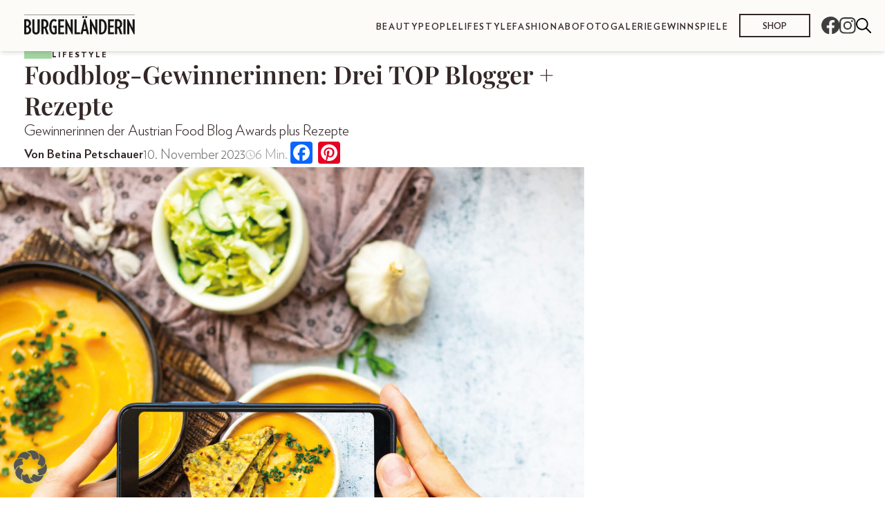

--- FILE ---
content_type: text/html; charset=UTF-8
request_url: https://dieburgenlaenderin.at/lifestyle/foodblog-rezepte/
body_size: 47326
content:
<!doctype html>
<html lang="de-AT">
  <head>
    <meta charset="utf-8">
    <meta name="viewport" content="width=device-width, initial-scale=1">
    <meta name='robots' content='index, follow, max-image-preview:large, max-snippet:-1, max-video-preview:-1' />
	<style>img:is([sizes="auto" i], [sizes^="auto," i]) { contain-intrinsic-size: 3000px 1500px }</style>
	<link rel="canonical" href="https://diesteirerin.at/lifestyle/foodblog-rezepte/" />

	<!-- This site is optimized with the Yoast SEO plugin v26.4 - https://yoast.com/wordpress/plugins/seo/ -->
	<title>Foodblog-Gewinnerinnen: Drei TOP Blogger + Rezepte - Burgenländerin</title>
	<meta name="description" content="Foodblog-Gewinnerinnen der Austrian Food Blog Awards stellen ihre Blogs vor und haben drei Rezepte für euch zum Nachkochen." />
	<meta property="og:locale" content="de_DE" />
	<meta property="og:type" content="article" />
	<meta property="og:title" content="Foodblog-Gewinnerinnen: Drei TOP Blogger + Rezepte - Burgenländerin" />
	<meta property="og:description" content="Foodblog-Gewinnerinnen der Austrian Food Blog Awards stellen ihre Blogs vor und haben drei Rezepte für euch zum Nachkochen." />
	<meta property="og:url" content="https://dieburgenlaenderin.at/lifestyle/foodblog-rezepte/" />
	<meta property="og:site_name" content="Burgenländerin" />
	<meta property="article:published_time" content="2023-11-10T05:00:00+00:00" />
	<meta property="og:image" content="https://dieburgenlaenderin.at/wp-content/uploads/sites/2/2023/11/HEADER_2311_ST_Foodblogger.jpg" />
	<meta property="og:image:width" content="2000" />
	<meta property="og:image:height" content="2000" />
	<meta property="og:image:type" content="image/jpeg" />
	<meta name="author" content="Betina Petschauer" />
	<meta name="twitter:card" content="summary_large_image" />
	<meta name="twitter:label1" content="Verfasst von" />
	<meta name="twitter:data1" content="Betina Petschauer" />
	<meta name="twitter:label2" content="Geschätzte Lesezeit" />
	<meta name="twitter:data2" content="6 Minuten" />
	<script type="application/ld+json" class="yoast-schema-graph">{"@context":"https://schema.org","@graph":[{"@type":"Article","@id":"https://dieburgenlaenderin.at/lifestyle/foodblog-rezepte/#article","isPartOf":{"@id":"https://dieburgenlaenderin.at/lifestyle/foodblog-rezepte/"},"author":{"name":"Betina Petschauer","@id":"https://dieburgenlaenderin.at/#/schema/person/21a671312f83c2055a565cf3a5233dae"},"headline":"Foodblog-Gewinnerinnen: Drei TOP Blogger + Rezepte","datePublished":"2023-11-10T05:00:00+00:00","mainEntityOfPage":{"@id":"https://dieburgenlaenderin.at/lifestyle/foodblog-rezepte/"},"wordCount":781,"publisher":{"@id":"https://dieburgenlaenderin.at/#organization"},"image":{"@id":"https://dieburgenlaenderin.at/lifestyle/foodblog-rezepte/#primaryimage"},"thumbnailUrl":"https://dieburgenlaenderin.at/wp-content/uploads/sites/2/2023/11/HEADER_2311_ST_Foodblogger.jpg","keywords":["Blog","Blogs","Essen","Food","Food Blog","Food Blog Awards","Food Blogger","Food Blogs","Foodblog","Foodblogger","Foodblogs","genuss","Kulinarik","Rezept","Rezepte"],"articleSection":["Lifestyle"],"inLanguage":"de-AT"},{"@type":"WebPage","@id":"https://dieburgenlaenderin.at/lifestyle/foodblog-rezepte/","url":"https://dieburgenlaenderin.at/lifestyle/foodblog-rezepte/","name":"Foodblog-Gewinnerinnen: Drei TOP Blogger + Rezepte - Burgenländerin","isPartOf":{"@id":"https://dieburgenlaenderin.at/#website"},"primaryImageOfPage":{"@id":"https://dieburgenlaenderin.at/lifestyle/foodblog-rezepte/#primaryimage"},"image":{"@id":"https://dieburgenlaenderin.at/lifestyle/foodblog-rezepte/#primaryimage"},"thumbnailUrl":"https://dieburgenlaenderin.at/wp-content/uploads/sites/2/2023/11/HEADER_2311_ST_Foodblogger.jpg","datePublished":"2023-11-10T05:00:00+00:00","description":"Foodblog-Gewinnerinnen der Austrian Food Blog Awards stellen ihre Blogs vor und haben drei Rezepte für euch zum Nachkochen.","breadcrumb":{"@id":"https://dieburgenlaenderin.at/lifestyle/foodblog-rezepte/#breadcrumb"},"inLanguage":"de-AT","potentialAction":[{"@type":"ReadAction","target":["https://dieburgenlaenderin.at/lifestyle/foodblog-rezepte/"]}]},{"@type":"ImageObject","inLanguage":"de-AT","@id":"https://dieburgenlaenderin.at/lifestyle/foodblog-rezepte/#primaryimage","url":"https://dieburgenlaenderin.at/wp-content/uploads/sites/2/2023/11/HEADER_2311_ST_Foodblogger.jpg","contentUrl":"https://dieburgenlaenderin.at/wp-content/uploads/sites/2/2023/11/HEADER_2311_ST_Foodblogger.jpg","width":2000,"height":2000,"caption":"© Shutterstock"},{"@type":"BreadcrumbList","@id":"https://dieburgenlaenderin.at/lifestyle/foodblog-rezepte/#breadcrumb","itemListElement":[{"@type":"ListItem","position":1,"name":"Startseite","item":"https://dieburgenlaenderin.at/"},{"@type":"ListItem","position":2,"name":"Foodblog-Gewinnerinnen: Drei TOP Blogger + Rezepte"}]},{"@type":"WebSite","@id":"https://dieburgenlaenderin.at/#website","url":"https://dieburgenlaenderin.at/","name":"Burgenländerin","description":"","publisher":{"@id":"https://dieburgenlaenderin.at/#organization"},"potentialAction":[{"@type":"SearchAction","target":{"@type":"EntryPoint","urlTemplate":"https://dieburgenlaenderin.at/?s={search_term_string}"},"query-input":{"@type":"PropertyValueSpecification","valueRequired":true,"valueName":"search_term_string"}}],"inLanguage":"de-AT"},{"@type":"Organization","@id":"https://dieburgenlaenderin.at/#organization","name":"Burgenländerin","url":"https://dieburgenlaenderin.at/","logo":{"@type":"ImageObject","inLanguage":"de-AT","@id":"https://dieburgenlaenderin.at/#/schema/logo/image/","url":"https://dieburgenlaenderin.at/wp-content/uploads/sites/2/2023/03/logo-burgenlaenderin-1.svg","contentUrl":"https://dieburgenlaenderin.at/wp-content/uploads/sites/2/2023/03/logo-burgenlaenderin-1.svg","caption":"Burgenländerin"},"image":{"@id":"https://dieburgenlaenderin.at/#/schema/logo/image/"}},{"@type":"Person","@id":"https://dieburgenlaenderin.at/#/schema/person/21a671312f83c2055a565cf3a5233dae","name":"Betina Petschauer","url":"https://dieburgenlaenderin.at/author/betinapetschauer/"}]}</script>
	<!-- / Yoast SEO plugin. -->


<link rel='dns-prefetch' href='//static.addtoany.com' />
<script>
window._wpemojiSettings = {"baseUrl":"https:\/\/s.w.org\/images\/core\/emoji\/16.0.1\/72x72\/","ext":".png","svgUrl":"https:\/\/s.w.org\/images\/core\/emoji\/16.0.1\/svg\/","svgExt":".svg","source":{"concatemoji":"https:\/\/dieburgenlaenderin.at\/wp-includes\/js\/wp-emoji-release.min.js?ver=6.8.3"}};
/*! This file is auto-generated */
!function(s,n){var o,i,e;function c(e){try{var t={supportTests:e,timestamp:(new Date).valueOf()};sessionStorage.setItem(o,JSON.stringify(t))}catch(e){}}function p(e,t,n){e.clearRect(0,0,e.canvas.width,e.canvas.height),e.fillText(t,0,0);var t=new Uint32Array(e.getImageData(0,0,e.canvas.width,e.canvas.height).data),a=(e.clearRect(0,0,e.canvas.width,e.canvas.height),e.fillText(n,0,0),new Uint32Array(e.getImageData(0,0,e.canvas.width,e.canvas.height).data));return t.every(function(e,t){return e===a[t]})}function u(e,t){e.clearRect(0,0,e.canvas.width,e.canvas.height),e.fillText(t,0,0);for(var n=e.getImageData(16,16,1,1),a=0;a<n.data.length;a++)if(0!==n.data[a])return!1;return!0}function f(e,t,n,a){switch(t){case"flag":return n(e,"\ud83c\udff3\ufe0f\u200d\u26a7\ufe0f","\ud83c\udff3\ufe0f\u200b\u26a7\ufe0f")?!1:!n(e,"\ud83c\udde8\ud83c\uddf6","\ud83c\udde8\u200b\ud83c\uddf6")&&!n(e,"\ud83c\udff4\udb40\udc67\udb40\udc62\udb40\udc65\udb40\udc6e\udb40\udc67\udb40\udc7f","\ud83c\udff4\u200b\udb40\udc67\u200b\udb40\udc62\u200b\udb40\udc65\u200b\udb40\udc6e\u200b\udb40\udc67\u200b\udb40\udc7f");case"emoji":return!a(e,"\ud83e\udedf")}return!1}function g(e,t,n,a){var r="undefined"!=typeof WorkerGlobalScope&&self instanceof WorkerGlobalScope?new OffscreenCanvas(300,150):s.createElement("canvas"),o=r.getContext("2d",{willReadFrequently:!0}),i=(o.textBaseline="top",o.font="600 32px Arial",{});return e.forEach(function(e){i[e]=t(o,e,n,a)}),i}function t(e){var t=s.createElement("script");t.src=e,t.defer=!0,s.head.appendChild(t)}"undefined"!=typeof Promise&&(o="wpEmojiSettingsSupports",i=["flag","emoji"],n.supports={everything:!0,everythingExceptFlag:!0},e=new Promise(function(e){s.addEventListener("DOMContentLoaded",e,{once:!0})}),new Promise(function(t){var n=function(){try{var e=JSON.parse(sessionStorage.getItem(o));if("object"==typeof e&&"number"==typeof e.timestamp&&(new Date).valueOf()<e.timestamp+604800&&"object"==typeof e.supportTests)return e.supportTests}catch(e){}return null}();if(!n){if("undefined"!=typeof Worker&&"undefined"!=typeof OffscreenCanvas&&"undefined"!=typeof URL&&URL.createObjectURL&&"undefined"!=typeof Blob)try{var e="postMessage("+g.toString()+"("+[JSON.stringify(i),f.toString(),p.toString(),u.toString()].join(",")+"));",a=new Blob([e],{type:"text/javascript"}),r=new Worker(URL.createObjectURL(a),{name:"wpTestEmojiSupports"});return void(r.onmessage=function(e){c(n=e.data),r.terminate(),t(n)})}catch(e){}c(n=g(i,f,p,u))}t(n)}).then(function(e){for(var t in e)n.supports[t]=e[t],n.supports.everything=n.supports.everything&&n.supports[t],"flag"!==t&&(n.supports.everythingExceptFlag=n.supports.everythingExceptFlag&&n.supports[t]);n.supports.everythingExceptFlag=n.supports.everythingExceptFlag&&!n.supports.flag,n.DOMReady=!1,n.readyCallback=function(){n.DOMReady=!0}}).then(function(){return e}).then(function(){var e;n.supports.everything||(n.readyCallback(),(e=n.source||{}).concatemoji?t(e.concatemoji):e.wpemoji&&e.twemoji&&(t(e.twemoji),t(e.wpemoji)))}))}((window,document),window._wpemojiSettings);
</script>
<style id='wp-emoji-styles-inline-css'>

	img.wp-smiley, img.emoji {
		display: inline !important;
		border: none !important;
		box-shadow: none !important;
		height: 1em !important;
		width: 1em !important;
		margin: 0 0.07em !important;
		vertical-align: -0.1em !important;
		background: none !important;
		padding: 0 !important;
	}
</style>
<link rel='stylesheet' id='wp-block-library-css' href='https://dieburgenlaenderin.at/wp-includes/css/dist/block-library/style.min.css?ver=6.8.3' media='all' />
<style id='classic-theme-styles-inline-css'>
/*! This file is auto-generated */
.wp-block-button__link{color:#fff;background-color:#32373c;border-radius:9999px;box-shadow:none;text-decoration:none;padding:calc(.667em + 2px) calc(1.333em + 2px);font-size:1.125em}.wp-block-file__button{background:#32373c;color:#fff;text-decoration:none}
</style>
<style id='global-styles-inline-css'>
:root{--wp--preset--aspect-ratio--square: 1;--wp--preset--aspect-ratio--4-3: 4/3;--wp--preset--aspect-ratio--3-4: 3/4;--wp--preset--aspect-ratio--3-2: 3/2;--wp--preset--aspect-ratio--2-3: 2/3;--wp--preset--aspect-ratio--16-9: 16/9;--wp--preset--aspect-ratio--9-16: 9/16;--wp--preset--color--black: #000000;--wp--preset--color--cyan-bluish-gray: #abb8c3;--wp--preset--color--white: #ffffff;--wp--preset--color--pale-pink: #f78da7;--wp--preset--color--vivid-red: #cf2e2e;--wp--preset--color--luminous-vivid-orange: #ff6900;--wp--preset--color--luminous-vivid-amber: #fcb900;--wp--preset--color--light-green-cyan: #7bdcb5;--wp--preset--color--vivid-green-cyan: #00d084;--wp--preset--color--pale-cyan-blue: #8ed1fc;--wp--preset--color--vivid-cyan-blue: #0693e3;--wp--preset--color--vivid-purple: #9b51e0;--wp--preset--gradient--vivid-cyan-blue-to-vivid-purple: linear-gradient(135deg,rgba(6,147,227,1) 0%,rgb(155,81,224) 100%);--wp--preset--gradient--light-green-cyan-to-vivid-green-cyan: linear-gradient(135deg,rgb(122,220,180) 0%,rgb(0,208,130) 100%);--wp--preset--gradient--luminous-vivid-amber-to-luminous-vivid-orange: linear-gradient(135deg,rgba(252,185,0,1) 0%,rgba(255,105,0,1) 100%);--wp--preset--gradient--luminous-vivid-orange-to-vivid-red: linear-gradient(135deg,rgba(255,105,0,1) 0%,rgb(207,46,46) 100%);--wp--preset--gradient--very-light-gray-to-cyan-bluish-gray: linear-gradient(135deg,rgb(238,238,238) 0%,rgb(169,184,195) 100%);--wp--preset--gradient--cool-to-warm-spectrum: linear-gradient(135deg,rgb(74,234,220) 0%,rgb(151,120,209) 20%,rgb(207,42,186) 40%,rgb(238,44,130) 60%,rgb(251,105,98) 80%,rgb(254,248,76) 100%);--wp--preset--gradient--blush-light-purple: linear-gradient(135deg,rgb(255,206,236) 0%,rgb(152,150,240) 100%);--wp--preset--gradient--blush-bordeaux: linear-gradient(135deg,rgb(254,205,165) 0%,rgb(254,45,45) 50%,rgb(107,0,62) 100%);--wp--preset--gradient--luminous-dusk: linear-gradient(135deg,rgb(255,203,112) 0%,rgb(199,81,192) 50%,rgb(65,88,208) 100%);--wp--preset--gradient--pale-ocean: linear-gradient(135deg,rgb(255,245,203) 0%,rgb(182,227,212) 50%,rgb(51,167,181) 100%);--wp--preset--gradient--electric-grass: linear-gradient(135deg,rgb(202,248,128) 0%,rgb(113,206,126) 100%);--wp--preset--gradient--midnight: linear-gradient(135deg,rgb(2,3,129) 0%,rgb(40,116,252) 100%);--wp--preset--font-size--small: 13px;--wp--preset--font-size--medium: 20px;--wp--preset--font-size--large: 36px;--wp--preset--font-size--x-large: 42px;--wp--preset--spacing--20: 0.44rem;--wp--preset--spacing--30: 0.67rem;--wp--preset--spacing--40: 1rem;--wp--preset--spacing--50: 1.5rem;--wp--preset--spacing--60: 2.25rem;--wp--preset--spacing--70: 3.38rem;--wp--preset--spacing--80: 5.06rem;--wp--preset--shadow--natural: 6px 6px 9px rgba(0, 0, 0, 0.2);--wp--preset--shadow--deep: 12px 12px 50px rgba(0, 0, 0, 0.4);--wp--preset--shadow--sharp: 6px 6px 0px rgba(0, 0, 0, 0.2);--wp--preset--shadow--outlined: 6px 6px 0px -3px rgba(255, 255, 255, 1), 6px 6px rgba(0, 0, 0, 1);--wp--preset--shadow--crisp: 6px 6px 0px rgba(0, 0, 0, 1);}:where(.is-layout-flex){gap: 0.5em;}:where(.is-layout-grid){gap: 0.5em;}body .is-layout-flex{display: flex;}.is-layout-flex{flex-wrap: wrap;align-items: center;}.is-layout-flex > :is(*, div){margin: 0;}body .is-layout-grid{display: grid;}.is-layout-grid > :is(*, div){margin: 0;}:where(.wp-block-columns.is-layout-flex){gap: 2em;}:where(.wp-block-columns.is-layout-grid){gap: 2em;}:where(.wp-block-post-template.is-layout-flex){gap: 1.25em;}:where(.wp-block-post-template.is-layout-grid){gap: 1.25em;}.has-black-color{color: var(--wp--preset--color--black) !important;}.has-cyan-bluish-gray-color{color: var(--wp--preset--color--cyan-bluish-gray) !important;}.has-white-color{color: var(--wp--preset--color--white) !important;}.has-pale-pink-color{color: var(--wp--preset--color--pale-pink) !important;}.has-vivid-red-color{color: var(--wp--preset--color--vivid-red) !important;}.has-luminous-vivid-orange-color{color: var(--wp--preset--color--luminous-vivid-orange) !important;}.has-luminous-vivid-amber-color{color: var(--wp--preset--color--luminous-vivid-amber) !important;}.has-light-green-cyan-color{color: var(--wp--preset--color--light-green-cyan) !important;}.has-vivid-green-cyan-color{color: var(--wp--preset--color--vivid-green-cyan) !important;}.has-pale-cyan-blue-color{color: var(--wp--preset--color--pale-cyan-blue) !important;}.has-vivid-cyan-blue-color{color: var(--wp--preset--color--vivid-cyan-blue) !important;}.has-vivid-purple-color{color: var(--wp--preset--color--vivid-purple) !important;}.has-black-background-color{background-color: var(--wp--preset--color--black) !important;}.has-cyan-bluish-gray-background-color{background-color: var(--wp--preset--color--cyan-bluish-gray) !important;}.has-white-background-color{background-color: var(--wp--preset--color--white) !important;}.has-pale-pink-background-color{background-color: var(--wp--preset--color--pale-pink) !important;}.has-vivid-red-background-color{background-color: var(--wp--preset--color--vivid-red) !important;}.has-luminous-vivid-orange-background-color{background-color: var(--wp--preset--color--luminous-vivid-orange) !important;}.has-luminous-vivid-amber-background-color{background-color: var(--wp--preset--color--luminous-vivid-amber) !important;}.has-light-green-cyan-background-color{background-color: var(--wp--preset--color--light-green-cyan) !important;}.has-vivid-green-cyan-background-color{background-color: var(--wp--preset--color--vivid-green-cyan) !important;}.has-pale-cyan-blue-background-color{background-color: var(--wp--preset--color--pale-cyan-blue) !important;}.has-vivid-cyan-blue-background-color{background-color: var(--wp--preset--color--vivid-cyan-blue) !important;}.has-vivid-purple-background-color{background-color: var(--wp--preset--color--vivid-purple) !important;}.has-black-border-color{border-color: var(--wp--preset--color--black) !important;}.has-cyan-bluish-gray-border-color{border-color: var(--wp--preset--color--cyan-bluish-gray) !important;}.has-white-border-color{border-color: var(--wp--preset--color--white) !important;}.has-pale-pink-border-color{border-color: var(--wp--preset--color--pale-pink) !important;}.has-vivid-red-border-color{border-color: var(--wp--preset--color--vivid-red) !important;}.has-luminous-vivid-orange-border-color{border-color: var(--wp--preset--color--luminous-vivid-orange) !important;}.has-luminous-vivid-amber-border-color{border-color: var(--wp--preset--color--luminous-vivid-amber) !important;}.has-light-green-cyan-border-color{border-color: var(--wp--preset--color--light-green-cyan) !important;}.has-vivid-green-cyan-border-color{border-color: var(--wp--preset--color--vivid-green-cyan) !important;}.has-pale-cyan-blue-border-color{border-color: var(--wp--preset--color--pale-cyan-blue) !important;}.has-vivid-cyan-blue-border-color{border-color: var(--wp--preset--color--vivid-cyan-blue) !important;}.has-vivid-purple-border-color{border-color: var(--wp--preset--color--vivid-purple) !important;}.has-vivid-cyan-blue-to-vivid-purple-gradient-background{background: var(--wp--preset--gradient--vivid-cyan-blue-to-vivid-purple) !important;}.has-light-green-cyan-to-vivid-green-cyan-gradient-background{background: var(--wp--preset--gradient--light-green-cyan-to-vivid-green-cyan) !important;}.has-luminous-vivid-amber-to-luminous-vivid-orange-gradient-background{background: var(--wp--preset--gradient--luminous-vivid-amber-to-luminous-vivid-orange) !important;}.has-luminous-vivid-orange-to-vivid-red-gradient-background{background: var(--wp--preset--gradient--luminous-vivid-orange-to-vivid-red) !important;}.has-very-light-gray-to-cyan-bluish-gray-gradient-background{background: var(--wp--preset--gradient--very-light-gray-to-cyan-bluish-gray) !important;}.has-cool-to-warm-spectrum-gradient-background{background: var(--wp--preset--gradient--cool-to-warm-spectrum) !important;}.has-blush-light-purple-gradient-background{background: var(--wp--preset--gradient--blush-light-purple) !important;}.has-blush-bordeaux-gradient-background{background: var(--wp--preset--gradient--blush-bordeaux) !important;}.has-luminous-dusk-gradient-background{background: var(--wp--preset--gradient--luminous-dusk) !important;}.has-pale-ocean-gradient-background{background: var(--wp--preset--gradient--pale-ocean) !important;}.has-electric-grass-gradient-background{background: var(--wp--preset--gradient--electric-grass) !important;}.has-midnight-gradient-background{background: var(--wp--preset--gradient--midnight) !important;}.has-small-font-size{font-size: var(--wp--preset--font-size--small) !important;}.has-medium-font-size{font-size: var(--wp--preset--font-size--medium) !important;}.has-large-font-size{font-size: var(--wp--preset--font-size--large) !important;}.has-x-large-font-size{font-size: var(--wp--preset--font-size--x-large) !important;}
:where(.wp-block-post-template.is-layout-flex){gap: 1.25em;}:where(.wp-block-post-template.is-layout-grid){gap: 1.25em;}
:where(.wp-block-columns.is-layout-flex){gap: 2em;}:where(.wp-block-columns.is-layout-grid){gap: 2em;}
:root :where(.wp-block-pullquote){font-size: 1.5em;line-height: 1.6;}
</style>
<link rel='stylesheet' id='srfx-frontend-css-css' href='https://dieburgenlaenderin.at/wp-content/mu-plugins/srfx_edits/assets/css/srfx-frontend.css?ver=1761144733' media='all' />
<link rel='stylesheet' id='contact-form-7-css' href='https://dieburgenlaenderin.at/wp-content/plugins/contact-form-7/includes/css/styles.css?ver=5.9.8' media='all' />
<link rel='stylesheet' id='newsletter-css' href='https://dieburgenlaenderin.at/wp-content/plugins/newsletter/style.css?ver=8.2.0' media='all' />
<link rel='stylesheet' id='borlabs-cookie-custom-css' href='https://dieburgenlaenderin.at/wp-content/cache/borlabs-cookie/2/borlabs-cookie-2-de.css?ver=3.3.23-67' media='all' />
<link rel='stylesheet' id='addtoany-css' href='https://dieburgenlaenderin.at/wp-content/plugins/add-to-any/addtoany.min.css?ver=1.16' media='all' />
<link rel='stylesheet' id='cf7cf-style-css' href='https://dieburgenlaenderin.at/wp-content/plugins/cf7-conditional-fields/style.css?ver=2.5.7' media='all' />
<link rel='stylesheet' id='app/0-css' href='https://dieburgenlaenderin.at/wp-content/themes/bundeslaenderinnen-theme/public/css/app.a25755.css' media='all' />
<script async src="https://dieburgenlaenderin.at/wp-content/plugins/burst-statistics/assets/js/timeme/timeme.min.js?ver=1764704781" id="burst-timeme-js"></script>
<script id="burst-js-extra">
var burst = {"tracking":{"isInitialHit":true,"lastUpdateTimestamp":0,"beacon_url":"https:\/\/dieburgenlaenderin.at\/wp-content\/plugins\/burst-statistics\/endpoint.php","ajaxUrl":"https:\/\/dieburgenlaenderin.at\/wp-admin\/admin-ajax.php"},"options":{"cookieless":0,"pageUrl":"https:\/\/dieburgenlaenderin.at\/lifestyle\/foodblog-rezepte\/","beacon_enabled":1,"do_not_track":0,"enable_turbo_mode":0,"track_url_change":0,"cookie_retention_days":30,"debug":0},"goals":{"completed":[],"scriptUrl":"https:\/\/dieburgenlaenderin.at\/wp-content\/plugins\/burst-statistics\/assets\/js\/build\/burst-goals.js?v=1764704781","active":[]},"cache":{"uid":null,"fingerprint":null,"isUserAgent":null,"isDoNotTrack":null,"useCookies":null}};
</script>
<script async src="https://dieburgenlaenderin.at/wp-content/plugins/burst-statistics/assets/js/build/burst.min.js?ver=1764704781" id="burst-js"></script>
<script src="https://dieburgenlaenderin.at/wp-includes/js/jquery/jquery.min.js?ver=3.7.1" id="jquery-core-js"></script>
<script src="https://dieburgenlaenderin.at/wp-includes/js/jquery/jquery-migrate.min.js?ver=3.4.1" id="jquery-migrate-js"></script>
<script id="addtoany-core-js-before">
window.a2a_config=window.a2a_config||{};a2a_config.callbacks=[];a2a_config.overlays=[];a2a_config.templates={};a2a_localize = {
	Share: "Share",
	Save: "Save",
	Subscribe: "Subscribe",
	Email: "Email",
	Bookmark: "Bookmark",
	ShowAll: "Show all",
	ShowLess: "Show less",
	FindServices: "Find service(s)",
	FindAnyServiceToAddTo: "Instantly find any service to add to",
	PoweredBy: "Powered by",
	ShareViaEmail: "Share via email",
	SubscribeViaEmail: "Subscribe via email",
	BookmarkInYourBrowser: "Bookmark in your browser",
	BookmarkInstructions: "Press Ctrl+D or \u2318+D to bookmark this page",
	AddToYourFavorites: "Add to your favorites",
	SendFromWebOrProgram: "Send from any email address or email program",
	EmailProgram: "Email program",
	More: "More&#8230;",
	ThanksForSharing: "Thanks for sharing!",
	ThanksForFollowing: "Thanks for following!"
};
</script>
<script defer src="https://static.addtoany.com/menu/page.js" id="addtoany-core-js"></script>
<script defer src="https://dieburgenlaenderin.at/wp-content/plugins/add-to-any/addtoany.min.js?ver=1.1" id="addtoany-jquery-js"></script>
<script src="https://dieburgenlaenderin.at/wp-content/plugins/noodles-raffle//resources/js/cf7-form-control.js?ver=6.8.3" id="nora_cf7_form_control-js"></script>
<script data-no-optimize="1" data-no-minify="1" data-cfasync="false" src="https://dieburgenlaenderin.at/wp-content/plugins/borlabs-cookie/assets/javascript/borlabs-cookie-tcf-stub.min.js?ver=3.3.23" id="borlabs-cookie-stub-js"></script>
<script data-no-optimize="1" data-no-minify="1" data-cfasync="false" src="https://dieburgenlaenderin.at/wp-content/cache/borlabs-cookie/2/borlabs-cookie-config-de.json.js?ver=3.3.23-108" id="borlabs-cookie-config-js"></script>
<script data-no-optimize="1" data-no-minify="1" data-cfasync="false" src="https://dieburgenlaenderin.at/wp-content/plugins/borlabs-cookie/assets/javascript/borlabs-cookie-prioritize.min.js?ver=3.3.23" id="borlabs-cookie-prioritize-js"></script>
<link rel="https://api.w.org/" href="https://dieburgenlaenderin.at/wp-json/" /><link rel="alternate" title="JSON" type="application/json" href="https://dieburgenlaenderin.at/wp-json/wp/v2/posts/9101" /><link rel="EditURI" type="application/rsd+xml" title="RSD" href="https://dieburgenlaenderin.at/xmlrpc.php?rsd" />
<meta name="generator" content="WordPress 6.8.3" />
<link rel='shortlink' href='https://dieburgenlaenderin.at/?p=9101' />
<link rel="alternate" title="oEmbed (JSON)" type="application/json+oembed" href="https://dieburgenlaenderin.at/wp-json/oembed/1.0/embed?url=https%3A%2F%2Fdieburgenlaenderin.at%2Flifestyle%2Ffoodblog-rezepte%2F" />
<link rel="alternate" title="oEmbed (XML)" type="text/xml+oembed" href="https://dieburgenlaenderin.at/wp-json/oembed/1.0/embed?url=https%3A%2F%2Fdieburgenlaenderin.at%2Flifestyle%2Ffoodblog-rezepte%2F&#038;format=xml" />
<meta name="google-site-verification" content="uVb9iyY-YDOX1WARnfnUM_NrnRg4Q4feFlTgzfuSlRY" />
    <style>
        :root {
            --theme-color--1: #ABD5BD;
--theme-color--2: #EBF7F1;
--theme-color--3: #DDEFDB;
--theme-color--4: #EFF5DF;
--theme-color--5: #C3E5C8;
--theme-color--6: #A3D5A2;
--theme-color--7: #9DC389;
--theme-color--8: #B5D37A;
--theme-color--footer: #182418;
--theme-color--divider: #707070;
--theme-color--black: #342727;
--theme-color--white: #FCFBF8;
--theme-color--darkgrey: #483C3C;
--theme-color--grey: #727070;
        }
    </style>
    <script type="application/javascript">
      var _sasConfig = {
        networkid: 1003, //networkId
        timeOut: 1000, //Partner timeout (ms)
        enableLogging: false,
        placement: {
          siteId: '651058',
          pageName: 'lifestyle', //pageName
          formats: [{
              id: 22375
            }, {
              id: 22373
            }, {
              id: 22374
            },
            {
              id: 23362
            },
            {
              id: 23366
            },
            {
              id: 23170
            }
          ],
          target: 'type=article;id=9101'
        },
        partners: {}
      };
      var sas = sas || {};
      sas.cmd = sas.cmd || [];
      sas.cmd.push(function() {
        sas.setup({
          networkid: 1003,
          domain: "https://styria.smartadserver.com", //Smart BaseURL
          async: true,
          renderMode: 2
        });
      });
    </script>
<script data-borlabs-cookie-script-blocker-ignore>
	window.dataLayer = window.dataLayer || [];
	if (typeof gtag !== 'function') { function gtag(){dataLayer.push(arguments);} }
	if ('1' === '1') {
		gtag('consent', 'default', {
			'ad_storage': 'denied',
			'ad_user_data': 'denied',
			'ad_personalization': 'denied',
			'analytics_storage': 'denied',
			'functionality_storage': 'denied',
			'personalization_storage': 'denied',
			'security_storage': 'denied',
			'wait_for_update': 500,
		});
		gtag('set', 'ads_data_redaction', true);
	}
	
	if('0' === '1') {
		var url = new URL(window.location.href);
				
		if ((url.searchParams.has('gtm_debug') && url.searchParams.get('gtm_debug') !== '') || document.cookie.indexOf('__TAG_ASSISTANT=') !== -1 || document.documentElement.hasAttribute('data-tag-assistant-present')) {
			(function(w,d,s,l,i){w[l]=w[l]||[];w[l].push({"gtm.start":
new Date().getTime(),event:"gtm.js"});var f=d.getElementsByTagName(s)[0],
j=d.createElement(s),dl=l!="dataLayer"?"&l="+l:"";j.async=true;j.src=
"https://www.googletagmanager.com/gtm.js?id="+i+dl;f.parentNode.insertBefore(j,f);
})(window,document,"script","dataLayer","GTM-K25XHH");
		} else {
			(function(w,d,s,l,i){w[l]=w[l]||[];w[l].push({"gtm.start":
new Date().getTime(),event:"gtm.js"});var f=d.getElementsByTagName(s)[0],
j=d.createElement(s),dl=l!="dataLayer"?"&l="+l:"";j.async=true;j.src=
"https://dieburgenlaenderin.at/wp-content/uploads/borlabs-cookie/"+i+'.js';f.parentNode.insertBefore(j,f);
})(window,document,"script","dataLayer","GTM-K25XHH");
		}
  	}
  	
	(function () {
		var serviceGroupActive = function (serviceGroup) {
			if (typeof(BorlabsCookie.ServiceGroups.serviceGroups[serviceGroup]) === 'undefined') {
				return false;
			}

			if (typeof(BorlabsCookie.Cookie.getPluginCookie().consents[serviceGroup]) === 'undefined') {
				return false;
			}
			var consents = BorlabsCookie.Cookie.getPluginCookie().consents[serviceGroup];
			for (var service of BorlabsCookie.ServiceGroups.serviceGroups[serviceGroup].serviceIds) {
				if (!consents.includes(service)) {
					return false;
				}
			}
			return true;
		}
		var borlabsCookieConsentChangeHandler = function () {
			window.dataLayer = window.dataLayer || [];
			if (typeof gtag !== 'function') { function gtag(){dataLayer.push(arguments);} }
			
			if ('1' === '1') {
				gtag('consent', 'update', {
					'ad_storage': serviceGroupActive('marketing') === true ? 'granted' : 'denied',
					'ad_user_data': serviceGroupActive('marketing') === true ? 'granted' : 'denied',
					'ad_personalization': serviceGroupActive('marketing') === true ? 'granted' : 'denied',
					'analytics_storage': serviceGroupActive('statistics') === true ? 'granted' : 'denied',
					'functionality_storage': serviceGroupActive('statistics') === true ? 'granted' : 'denied',
					'personalization_storage': serviceGroupActive('marketing') === true ? 'granted' : 'denied',
					'security_storage': serviceGroupActive('statistics') === true ? 'granted' : 'denied',
				});
			}
			
			var consents = BorlabsCookie.Cookie.getPluginCookie().consents;
			for (var serviceGroup in consents) {
				for (var service of consents[serviceGroup]) {
					if (!window.BorlabsCookieGtmPackageSentEvents.includes(service) && service !== 'borlabs-cookie') {
						window.dataLayer.push({
							event: 'borlabs-cookie-opt-in-'+service,
						});
						window.BorlabsCookieGtmPackageSentEvents.push(service);
					}
				}
			}
		};
		window.BorlabsCookieGtmPackageSentEvents = [];
		document.addEventListener('borlabs-cookie-consent-saved', borlabsCookieConsentChangeHandler);
		document.addEventListener('borlabs-cookie-handle-unblock', borlabsCookieConsentChangeHandler);
	})();
</script><script>console.log('No consent given. Falling Back...')</script><link rel="icon" href="https://dieburgenlaenderin.at/wp-content/uploads/sites/2/2023/03/favicon-green.png" sizes="32x32" />
<link rel="icon" href="https://dieburgenlaenderin.at/wp-content/uploads/sites/2/2023/03/favicon-green.png" sizes="192x192" />
<link rel="apple-touch-icon" href="https://dieburgenlaenderin.at/wp-content/uploads/sites/2/2023/03/favicon-green.png" />
<meta name="msapplication-TileImage" content="https://dieburgenlaenderin.at/wp-content/uploads/sites/2/2023/03/favicon-green.png" />
<style>
.ai-viewports                 {--ai: 1;}
.ai-viewport-6                { display: none !important;}
.ai-viewport-5                { display: none !important;}
.ai-viewport-4                { display: none !important;}
.ai-viewport-3                { display: none !important;}
.ai-viewport-2                { display: none !important;}
.ai-viewport-1                { display: inherit !important;}
.ai-viewport-0                { display: none !important;}
@media (min-width: 1434px) and (max-width: 1789px) {
.ai-viewport-1                { display: none !important;}
.ai-viewport-2                { display: inherit !important;}
}
@media (min-width: 1261px) and (max-width: 1433px) {
.ai-viewport-1                { display: none !important;}
.ai-viewport-3                { display: inherit !important;}
}
@media (min-width: 980px) and (max-width: 1260px) {
.ai-viewport-1                { display: none !important;}
.ai-viewport-4                { display: inherit !important;}
}
@media (min-width: 730px) and (max-width: 979px) {
.ai-viewport-1                { display: none !important;}
.ai-viewport-5                { display: inherit !important;}
}
@media (max-width: 729px) {
.ai-viewport-1                { display: none !important;}
.ai-viewport-6                { display: inherit !important;}
}
</style>
        <!-- begin preload of INFOnline Measurement Manager (web) -->
        <link rel="preload" href="//data-fd9798a870.dieburgenlaenderin.at/iomm/latest/manager/base/es6/bundle.js" as="script" id="IOMmBundle" crossorigin />
        <link rel="preload" href="//data-fd9798a870.dieburgenlaenderin.at/iomm/latest/bootstrap/loader.js" as="script" crossorigin />
        <!-- end preload of INFOnline Measurement Manager (web) --> <!-- begin loading of IOMm bootstrap code -->
        <script type="text/javascript" src="//data-fd9798a870.dieburgenlaenderin.at/iomm/latest/bootstrap/loader.js" crossorigin></script> <!-- end loading of IOMm bootstrap code -->
  </head>

  <body class="wp-singular post-template-default single single-post postid-9101 single-format-standard wp-custom-logo wp-embed-responsive wp-theme-bundeslaenderinnen-theme single-news-post-article green foodblog-rezepte" data-burst_id="9101" data-burst_type="post">
            <script>
            IOMm('configure', {
                st: 'at_w_atdiebgld',
                dn: 'data-fd9798a870.dieburgenlaenderin.at',
                cn: 'at',
                mh: 5
            }); // Configure IOMm
        </script>
            
    <div id="app">
      <header class='header header--mainVersion' id='header'>
    <nav class='header__navbar'>

        <a href="https://dieburgenlaenderin.at/" class="custom-logo-link" rel="home"><img src="https://dieburgenlaenderin.at/wp-content/uploads/sites/2/2023/03/logo-burgenlaenderin-1.svg" class="custom-logo" alt="Burgenländerin" decoding="async" /></a>
        <div class="header__menu">
            <ul id="menu-header-menu-1" class="header__menu__inner"><li class="header__menu__item menu-item menu-item-type-taxonomy menu-item-object-category menu-item-472"><a href="https://dieburgenlaenderin.at/beauty/" class="theme-underline-color--1">Beauty</a></li>
<li class="header__menu__item menu-item menu-item-type-taxonomy menu-item-object-category menu-item-475"><a href="https://dieburgenlaenderin.at/people/" class="theme-underline-color--7">People</a></li>
<li class="header__menu__item menu-item menu-item-type-taxonomy menu-item-object-category current-post-ancestor current-menu-parent current-post-parent menu-item-474"><a href="https://dieburgenlaenderin.at/lifestyle/" class="theme-underline-color--6">Lifestyle</a></li>
<li class="header__menu__item menu-item menu-item-type-taxonomy menu-item-object-category menu-item-473"><a href="https://dieburgenlaenderin.at/fashion/" class="theme-underline-color--3">Fashion</a></li>
<li class="header__menu__item menu-item menu-item-type-taxonomy menu-item-object-category menu-item-471"><a href="https://dieburgenlaenderin.at/abo/" class="theme-underline-color--">Abo</a></li>
<li class="menu-item menu-item-type-post_type menu-item-object-page menu-item-3630"><a href="https://dieburgenlaenderin.at/gallery/" class="theme-underline-color--">Fotogalerie</a></li>
<li class="menu-item menu-item-type-taxonomy menu-item-object-category menu-item-1163"><a href="https://dieburgenlaenderin.at/aktuelle-gewinnspiele/" class="theme-underline-color--5">Gewinnspiele</a></li>
</ul>

            <div class="header__menu__shop">
                
                                <div class="btn__container">
    <div  class="btn">
        <a class=" " href="https://shop.bundeslaenderinnen.at/burgenland/shop/?_sft_bundeslaender=burgenland"  target="_blank" rel="noopener noreferrer" >Shop</a>
    </div>
</div>                
            </div>

            <div class="header__icons__container">
                
                                <div class="header__icons header__icons__facebook">
                    <a href="https://www.facebook.com/dieburgenlaenderin" target="_blank" rel="noopener noreferrer">
                        <img src="https://dieburgenlaenderin.at/wp-content/themes/bundeslaenderinnen-theme/public/images/common/icon-facebook.febe52.svg" alt="">
                    </a>
                </div>
                
                                <div class="header__icons header__icons__instagram">
                    <a href="https://www.instagram.com/dieburgenlaenderin/" target="_blank" rel="noopener noreferrer">
                        <img src="https://dieburgenlaenderin.at/wp-content/themes/bundeslaenderinnen-theme/public/images/common/icon-instagram.4e22f5.svg" alt="">
                    </a>
                </div>
                
                <div class="header__icons header__icons__search">
                    <button class="search-icon">
                        <img src="https://dieburgenlaenderin.at/wp-content/themes/bundeslaenderinnen-theme/public/images/common/icon-search.e53304.svg" alt="">
                    </button>
                </div>
            </div>
        </div>

        <div class='burger' id='burger'>
            <modalBtnSpan class='burger-line'></modalBtnSpan>
            <modalBtnSpan class='burger-line'></modalBtnSpan>
        </div>
    </nav>
</header>

<main id="main" class="main">
                <div id="sitebarControll" class="sitebarControll">

    <div id="shadowHeader" class="shadowHeader"></div>

    <div class="articleFull--content">
        <header class='header header--adVersion' id='header--adVersion'>
    <nav class='header__navbar'>

        <!-- HA -->

        <a href="https://dieburgenlaenderin.at/" class="custom-logo-link" rel="home"><img src="https://dieburgenlaenderin.at/wp-content/uploads/sites/2/2023/03/logo-burgenlaenderin-1.svg" class="custom-logo" alt="Burgenländerin" decoding="async" /></a>
        <div class="header__menu">
            <ul id="menu-header-menu" class="header__menu__inner"><li id="menu-item-472" class="header__menu__item menu-item menu-item-type-taxonomy menu-item-object-category menu-item-472"><a href="https://dieburgenlaenderin.at/beauty/" class="theme-underline-color--1">Beauty</a></li>
<li id="menu-item-475" class="header__menu__item menu-item menu-item-type-taxonomy menu-item-object-category menu-item-475"><a href="https://dieburgenlaenderin.at/people/" class="theme-underline-color--7">People</a></li>
<li id="menu-item-474" class="header__menu__item menu-item menu-item-type-taxonomy menu-item-object-category current-post-ancestor current-menu-parent current-post-parent menu-item-474"><a href="https://dieburgenlaenderin.at/lifestyle/" class="theme-underline-color--6">Lifestyle</a></li>
<li id="menu-item-473" class="header__menu__item menu-item menu-item-type-taxonomy menu-item-object-category menu-item-473"><a href="https://dieburgenlaenderin.at/fashion/" class="theme-underline-color--3">Fashion</a></li>
<li id="menu-item-471" class="header__menu__item menu-item menu-item-type-taxonomy menu-item-object-category menu-item-471"><a href="https://dieburgenlaenderin.at/abo/" class="theme-underline-color--">Abo</a></li>
<li id="menu-item-3630" class="menu-item menu-item-type-post_type menu-item-object-page menu-item-3630"><a href="https://dieburgenlaenderin.at/gallery/" class="theme-underline-color--">Fotogalerie</a></li>
<li id="menu-item-1163" class="menu-item menu-item-type-taxonomy menu-item-object-category menu-item-1163"><a href="https://dieburgenlaenderin.at/aktuelle-gewinnspiele/" class="theme-underline-color--5">Gewinnspiele</a></li>
</ul>

            <div class="header__menu__shop">
                
                                <div class="btn__container">
    <div  class="btn">
        <a class=" " href="https://shop.bundeslaenderinnen.at/burgenland/shop/?_sft_bundeslaender=burgenland"  target="_blank" rel="noopener noreferrer" >Shop</a>
    </div>
</div>                            </div>

            <div class="header__icons__container">
                
                                <div class="header__icons header__icons__facebook">
                    <a href="https://www.facebook.com/dieburgenlaenderin" target="_blank" rel="noopener noreferrer">
                        <img src="https://dieburgenlaenderin.at/wp-content/themes/bundeslaenderinnen-theme/public/images/common/icon-facebook.febe52.svg" alt="">
                    </a>
                </div>
                
                                <div class="header__icons header__icons__instagram">
                    <a href="https://www.instagram.com/dieburgenlaenderin/" target="_blank" rel="noopener noreferrer">
                        <img src="https://dieburgenlaenderin.at/wp-content/themes/bundeslaenderinnen-theme/public/images/common/icon-instagram.4e22f5.svg" alt="">
                    </a>
                </div>
                
                <div class="header__icons header__icons__search">
                    <button class="search-icon">
                        <img src="https://dieburgenlaenderin.at/wp-content/themes/bundeslaenderinnen-theme/public/images/common/icon-search.e53304.svg" alt="">
                    </button>
                </div>
            </div>
        </div>

        <div class='burger' id='burger-adVersion'>
            <span class='burger-line'></span>
            <span class='burger-line'></span>
        </div>
    </nav>
</header>

        <article class="article h-entry post-9101 post type-post status-publish format-standard has-post-thumbnail hentry category-lifestyle tag-blog tag-blogs tag-essen tag-food tag-food-blog tag-food-blog-awards tag-food-blogger tag-food-blogs tag-foodblog tag-foodblogger tag-foodblogs tag-genuss tag-kulinarik tag-rezept tag-rezepte">
            <div id="bl-cope-contentWidth"></div>
            <div class="articleTop__adWrapper">
                <div class="ad__article_billboard_container">
                    <div class="ad__article-billdboard"></div>
                    <div class="ad__article-superbanner"></div>
                </div>

                <section class="articleTop">
                    <div class="articleTop__thumbnail">
                        <img width="2000" height="2000" src="https://dieburgenlaenderin.at/wp-content/uploads/sites/2/2023/11/HEADER_2311_ST_Foodblogger.jpg" class="attachment-post-thumbnail size-post-thumbnail wp-post-image" alt="Food Fotografie Foodblog" decoding="async" srcset="https://dieburgenlaenderin.at/wp-content/uploads/sites/2/2023/11/HEADER_2311_ST_Foodblogger.jpg 2000w, https://dieburgenlaenderin.at/wp-content/uploads/sites/2/2023/11/HEADER_2311_ST_Foodblogger-300x300.jpg 300w, https://dieburgenlaenderin.at/wp-content/uploads/sites/2/2023/11/HEADER_2311_ST_Foodblogger-1024x1024.jpg 1024w, https://dieburgenlaenderin.at/wp-content/uploads/sites/2/2023/11/HEADER_2311_ST_Foodblogger-150x150.jpg 150w, https://dieburgenlaenderin.at/wp-content/uploads/sites/2/2023/11/HEADER_2311_ST_Foodblogger-768x768.jpg 768w, https://dieburgenlaenderin.at/wp-content/uploads/sites/2/2023/11/HEADER_2311_ST_Foodblogger-1536x1536.jpg 1536w" sizes="(max-width: 2000px) 100vw, 2000px" />
                    </div>

                    <div class="articleTop__content">

                        <div class="articleTop__content__detailsContainer">

                            <div class="articleTop__content__category">
                                <div class="card__category">
                                                                        <div class="card__category__bar theme-bg-color--6"></div>
                                    <div class="card__category__text">
                                        <a href="https://dieburgenlaenderin.at/lifestyle/">
                                            Lifestyle
                                        </a>
                                    </div>
                                </div>
                                                            </div>

                            <div class="articleTop__content__heading">
                                <h1>
                                    Foodblog-Gewinnerinnen: Drei TOP Blogger + Rezepte
                                </h1>
                            </div>

                            <div class="articleTop__content__subheading">
                                <h2>
                                    Gewinnerinnen der Austrian Food Blog Awards plus Rezepte
                                </h2>
                            </div>

                            <div class="articleTop__contemt__meta">
                                <div class="articleTop__content__author">
                                                                        <p>Von Betina Petschauer</p>
                                </div>

                                <div class="articleTop__content__date">
                                    <span>
                                        10. November 2023
                                    </span>
                                </div>

                                <div class="articleTop__content__timeShare">
                                    <div class="articleTop__content__timeShare__timeToRead">
                                        <div class="card__time">
                                            <img src="https://dieburgenlaenderin.at/wp-content/themes/bundeslaenderinnen-theme/public/images/common/icon-clock.79acf5.svg" alt="">
                                            <p class="card__time__text">6 Min.</p>
                                        </div>
                                    </div>

                                    <div class="articleTop__content__timeShare__share">
                                        <p><div class="addtoany_shortcode"><div class="a2a_kit a2a_kit_size_32 addtoany_list" data-a2a-url="https://dieburgenlaenderin.at/lifestyle/foodblog-rezepte/" data-a2a-title="Foodblog-Gewinnerinnen: Drei TOP Blogger + Rezepte"><a class="a2a_button_facebook" href="https://www.addtoany.com/add_to/facebook?linkurl=https%3A%2F%2Fdieburgenlaenderin.at%2Flifestyle%2Ffoodblog-rezepte%2F&amp;linkname=Foodblog-Gewinnerinnen%3A%20Drei%20TOP%20Blogger%20%2B%20Rezepte" title="Facebook" rel="nofollow noopener" target="_blank"></a><a class="a2a_button_pinterest" href="https://www.addtoany.com/add_to/pinterest?linkurl=https%3A%2F%2Fdieburgenlaenderin.at%2Flifestyle%2Ffoodblog-rezepte%2F&amp;linkname=Foodblog-Gewinnerinnen%3A%20Drei%20TOP%20Blogger%20%2B%20Rezepte" title="Pinterest" rel="nofollow noopener" target="_blank"></a></div></div></p>
                                    </div>
                                </div>
                            </div>

                        </div>

                    </div>

                </section>
            </div>

            <div class="articleMain__container">
                <section class="articleMain__content">
                    <p class="articleMain__altText">
                        © Shutterstock
                    </p>
                    
<p><strong>Am 6. Oktober fand die jährliche Verleihung des <a href="https://www.afba.at/" target="_blank" rel="noreferrer noopener">Austria Food Blog Awards</a> statt. Die BURGENLÄNDERIN stellt drei Gewinnerinnen, ihren Foodblog und ihre Rezepte vor.</strong></p>



<p>Wer kennt es nicht: Wenn man keine Ideen hat, was man kochen soll (und ganz ehrlich, wer ist da im Alltag schon wirklich kreativ?!), öffnet man Social Media oder einen Foodblog und lässt sich inspirieren. Foodspiration ist schon lang kein Trend mehr, sondern fester Bestandteil der Kochkultur. Auf diesen Zug sprang 2012 auch der Austria Food Blog Award, kurz AFBA, auf, der seither jährlich vergeben wird. Er ist Treffpunkt und Plattform für kreative Genussmenschen, Wirtschaft, Medien und Expert:innen und wird von einer unabhängigen Expert:innen-Jury aus Gastronomie, Kulinarik und Medien in acht Kategorien vergeben. Drei der frisch­gebackenen Gewinnerinnen zeigten der BURGENLÄNDERIN ihre besten Rezepte – viel Spaß beim Nachkochen!</p><div class='ai-viewports ai-viewport-6 ai-insert-12-74143494' style='display: flex; justify-content: center; margin-bottom: 25px;' data-insertion-position='prepend' data-selector='.ai-insert-12-74143494' data-insertion-no-dbg data-code='[base64]' data-block='12'></div>





<p></p>



<h2 class="wp-block-heading">Foodblog Studio VE</h2>



<figure class="wp-block-image size-large is-resized"><img decoding="async" src="https://dieburgenlaenderin.at/wp-content/uploads/sites/2/2023/11/2311_ST_Foodblogger4-682x1024.jpg" alt="Lina und Leonie Zangerl" class="wp-image-9106" width="300" srcset="https://dieburgenlaenderin.at/wp-content/uploads/sites/2/2023/11/2311_ST_Foodblogger4-682x1024.jpg 682w, https://dieburgenlaenderin.at/wp-content/uploads/sites/2/2023/11/2311_ST_Foodblogger4-200x300.jpg 200w, https://dieburgenlaenderin.at/wp-content/uploads/sites/2/2023/11/2311_ST_Foodblogger4-768x1152.jpg 768w, https://dieburgenlaenderin.at/wp-content/uploads/sites/2/2023/11/2311_ST_Foodblogger4-1024x1536.jpg 1024w, https://dieburgenlaenderin.at/wp-content/uploads/sites/2/2023/11/2311_ST_Foodblogger4.jpg 1333w" sizes="(max-width: 682px) 100vw, 682px" /><figcaption class="wp-element-caption">© Studio VE</figcaption></figure>



<p>In der Kategorie „<em>Klima und Ernährung</em>“ sind die Schwestern Lina &amp; Leonie Zangerl mit ihrem Blog „Studio VE“ mit dem 1. Platz ausgezeichnet worden. Die beiden Salzburgerinnen reichten bei dem Bewerb ihr Harissa-Fenchel-Rezept ein. Wichtig ist ihnen ein umweltfreundlicher Lebensstil, den sie mit ihren pflanzlichen Rezepten forcieren.<br><a href="http://www.studiove-food.com" target="_blank" rel="noreferrer noopener">www.studiove-food.com</a> | <a href="https://www.instagram.com/studiove_food/" target="_blank" rel="noreferrer noopener">@studiove_food</a></p>



<figure class="wp-block-image size-large is-resized"><img decoding="async" src="https://dieburgenlaenderin.at/wp-content/uploads/sites/2/2023/11/2311_ST_Foodblogger3-819x1024.jpg" alt="Harissa-Fenchel mit Bohnenmus" class="wp-image-9107" width="600" srcset="https://dieburgenlaenderin.at/wp-content/uploads/sites/2/2023/11/2311_ST_Foodblogger3-819x1024.jpg 819w, https://dieburgenlaenderin.at/wp-content/uploads/sites/2/2023/11/2311_ST_Foodblogger3-240x300.jpg 240w, https://dieburgenlaenderin.at/wp-content/uploads/sites/2/2023/11/2311_ST_Foodblogger3-768x960.jpg 768w, https://dieburgenlaenderin.at/wp-content/uploads/sites/2/2023/11/2311_ST_Foodblogger3-1229x1536.jpg 1229w, https://dieburgenlaenderin.at/wp-content/uploads/sites/2/2023/11/2311_ST_Foodblogger3.jpg 1600w" sizes="(max-width: 819px) 100vw, 819px" /><figcaption class="wp-element-caption">© Studio VE</figcaption></figure>



<h4 class="wp-block-heading">Rezept: Harissa-Fenchel mit Bohnenmus</h4>



<p><strong>Zutaten für 3–4 Personen</strong></p>



<ul class="wp-block-list">
<li>2 Fenchelknollen</li>



<li>4 EL Olivenöl</li>



<li>je 1/2 EL Fenchelsamen, Koriandersamen und Kreuzkümmel</li>



<li>60 g (vegane) Butter</li>



<li>1 Messerspitze Safran, in 100 ml warmem Wasser aufgelöst</li>



<li>1 EL Zucker</li>



<li>1–2 EL Harissa (je nach gewünschter Schärfe)</li>



<li>500 g weiße Bohnen (gekocht oder aus der Dose)</li>



<li>120 ml Pflanzenmilch</li>



<li>Saft und Zeste einer halben Zitrone</li>



<li>Salz und Pfeffer</li>
</ul>



<p><strong>Zubereitung</strong></p>



<p>Fenchel putzen, aber den Strunk nicht entfernen. Der Länge nach in Scheiben von 1,5&nbsp;cm schneiden.</p>



<p>Gewürze im Mörser leicht zerstoßen.</p>



<p>In einer Pfanne 2 EL Öl auf mittlerer Stufe erhitzen. Fenchelscheiben in einer Lage in die Pfanne geben und leicht salzen. 3&nbsp;Min. pro Seite braten, bis der Fenchel leicht gebräunt ist. Dann aus der Pfanne nehmen und beiseitestellen. Den Vorgang wiederholen, bis alle Fenchelscheiben gebraten sind.</p>



<p>Hitze reduzieren, Gewürze in der Pfanne etwa 30 Sekunden anrösten.</p>



<p>Butter hinzugeben und schmelzen lassen, dann Safranwasser, Zucker, Harissa und 1/2 TL Salz dazugeben, kurz aufkochen lassen.</p>



<p>Fenchel zurück in den Sud legen und etwa 5 Min. zugedeckt leicht köcheln lassen, dabei einmal wenden, bis er bissfest ist.</p>



<p>Inzwischen die Bohnen mit Milch kurz aufkochen. Zeste und Saft der Zitrone, Salz und Pfeffer hinzugeben, vom Herd nehmen, mit einem Stabmixer pürieren und abschmecken.</p>



<p>Bohnenmus auf Teller geben, den Fenchel darauf anrichten, mit Sud beträufeln. Dazu passt frisches Brot.</p>



<p></p>



<h2 class="wp-block-heading">Foodblog Vienna Sunday Kitchen</h2>



<figure class="wp-block-image size-large is-resized"><img decoding="async" src="https://dieburgenlaenderin.at/wp-content/uploads/sites/2/2023/11/2311_ST_Foodblogger5-769x1024.jpg" alt="Angelika Kreitner-Beretits" class="wp-image-9105" width="250" srcset="https://dieburgenlaenderin.at/wp-content/uploads/sites/2/2023/11/2311_ST_Foodblogger5-769x1024.jpg 769w, https://dieburgenlaenderin.at/wp-content/uploads/sites/2/2023/11/2311_ST_Foodblogger5-225x300.jpg 225w, https://dieburgenlaenderin.at/wp-content/uploads/sites/2/2023/11/2311_ST_Foodblogger5-768x1023.jpg 768w, https://dieburgenlaenderin.at/wp-content/uploads/sites/2/2023/11/2311_ST_Foodblogger5-1154x1536.jpg 1154w, https://dieburgenlaenderin.at/wp-content/uploads/sites/2/2023/11/2311_ST_Foodblogger5.jpg 1502w" sizes="(max-width: 769px) 100vw, 769px" /><figcaption class="wp-element-caption">© Angelika Kreitner-Beretits</figcaption></figure>



<p>In der Kategorie <em>„Lieblingsrezept 2023“</em> wurden Angelika Kreitner-Beretits und „Opas Wurstsalat“ ausgezeichnet. Die Wienerin betreibt den Blog „Vienna Sunday Kitchen“. Den Wurstsalat hat Angelikas Opa oft mit viel Liebe als Abendessen gemacht, wenn die Kinder auf „Sommerfrische“ bei ihm im Burgenland waren.<br><a href="http://www.vienna-sunday.kitchen" target="_blank" rel="noreferrer noopener">www.vienna-sunday.kitchen</a> | <a href="https://www.instagram.com/viennasunday/" target="_blank" rel="noreferrer noopener">@viennasunday</a></p>



<p></p>



<figure class="wp-block-image size-large is-resized"><img decoding="async" src="https://dieburgenlaenderin.at/wp-content/uploads/sites/2/2023/11/2311_ST_Foodblogger6-682x1024.jpg" alt="Wurstsalat" class="wp-image-9104" width="600" srcset="https://dieburgenlaenderin.at/wp-content/uploads/sites/2/2023/11/2311_ST_Foodblogger6-682x1024.jpg 682w, https://dieburgenlaenderin.at/wp-content/uploads/sites/2/2023/11/2311_ST_Foodblogger6-200x300.jpg 200w, https://dieburgenlaenderin.at/wp-content/uploads/sites/2/2023/11/2311_ST_Foodblogger6-768x1152.jpg 768w, https://dieburgenlaenderin.at/wp-content/uploads/sites/2/2023/11/2311_ST_Foodblogger6-1024x1536.jpg 1024w, https://dieburgenlaenderin.at/wp-content/uploads/sites/2/2023/11/2311_ST_Foodblogger6.jpg 1333w" sizes="(max-width: 682px) 100vw, 682px" /><figcaption class="wp-element-caption">© Angelika Kreitner-Beretits</figcaption></figure>



<h4 class="wp-block-heading">Rezept: Opas Wurstsalat</h4>



<p><strong>Zutaten für 4 Personen</strong></p>



<ul class="wp-block-list">
<li>250 g Extrawurst im Ganzen</li>



<li>150 g Gouda</li>



<li>1 Apfel</li>



<li>1 Zwiebel</li>



<li>1 Schuss Kürbiskernöl</li>



<li>1 Schuss Hesperiden- oder Apfelessig</li>



<li>2 EL Majoran</li>



<li>1/2 Gurke</li>



<li>1 grüner Paprika</li>



<li>1 roter Paprika</li>



<li>1 Prise Salz</li>



<li>1 Prise Pfeffer</li>



<li>Essiggurkerl</li>



<li>1–2 EL Kremser oder Estragonsenf</li>
</ul>



<p><strong>Zubereitung</strong></p>



<p>Gurken, Paprika und Apfel (das ist die Geheimzutat!) waschen und in kleine Stücke schneiden.</p>



<p>Zwiebel schälen und klein hacken.</p>



<p>Wurst und Käse in kleine Stücke schneiden (ca. 1 x 1 cm).</p>



<p>Den Essig mit ca. 75 ml Wasser und dem Senf in der Salatschüssel mischen und mit Majoran, Salz und Pfeffer abschmecken.</p>



<p>Alle Zutaten in der Salatschüssel vermengen und mit einem Schuss Kernöl übergießen.</p>



<p></p><div class='ai-viewports ai-viewport-6 ai-insert-13-16971394' style='display: flex; justify-content: center; margin-bottom: 25px;' data-insertion-position='prepend' data-selector='.ai-insert-13-16971394' data-insertion-no-dbg data-code='[base64]' data-block='13'></div>





<h2 class="wp-block-heading">Foodblog Mimilicious</h2>



<figure class="wp-block-image size-full is-resized"><img decoding="async" src="https://dieburgenlaenderin.at/wp-content/uploads/sites/2/2023/11/2311_ST_Foodblogger2.jpg" alt="Mimi Trauttmansdorff" class="wp-image-9108" width="200" srcset="https://dieburgenlaenderin.at/wp-content/uploads/sites/2/2023/11/2311_ST_Foodblogger2.jpg 778w, https://dieburgenlaenderin.at/wp-content/uploads/sites/2/2023/11/2311_ST_Foodblogger2-300x300.jpg 300w, https://dieburgenlaenderin.at/wp-content/uploads/sites/2/2023/11/2311_ST_Foodblogger2-150x150.jpg 150w, https://dieburgenlaenderin.at/wp-content/uploads/sites/2/2023/11/2311_ST_Foodblogger2-768x768.jpg 768w" sizes="(max-width: 778px) 100vw, 778px" /><figcaption class="wp-element-caption">© Mimi Trauttmansdorff</figcaption></figure>



<p>In der Kategorie „<em>Blog des Jahres</em>“ gewonnen hat die gelernte Köchin Mimi Trauttmansdorff mit ihrem Blog „Mimilicious“. Die Wienerin, die auch eine eigene TV-Sendung hat, kocht schon seit ihrer Kindheit und liebt gesunde, schnelle Gerichte. Im Oktober erschien ihr erstes Kochbuch „Mimi, was gibt’s heute?“ im Amalthea Verlag.<br><a href="http://www.mimilicious.org" target="_blank" rel="noreferrer noopener">www.mimilicious.org</a> | <a href="https://www.instagram.com/mimilicious_/" target="_blank" rel="noreferrer noopener">@mimilicious_</a></p>



<figure class="wp-block-image size-large is-resized"><img decoding="async" src="https://dieburgenlaenderin.at/wp-content/uploads/sites/2/2023/11/2311_ST_Foodblogger1-1024x751.jpg" alt="Schinkenfleckerl" class="wp-image-9102" width="1000" srcset="https://dieburgenlaenderin.at/wp-content/uploads/sites/2/2023/11/2311_ST_Foodblogger1-1024x751.jpg 1024w, https://dieburgenlaenderin.at/wp-content/uploads/sites/2/2023/11/2311_ST_Foodblogger1-300x220.jpg 300w, https://dieburgenlaenderin.at/wp-content/uploads/sites/2/2023/11/2311_ST_Foodblogger1-768x563.jpg 768w, https://dieburgenlaenderin.at/wp-content/uploads/sites/2/2023/11/2311_ST_Foodblogger1-1536x1127.jpg 1536w, https://dieburgenlaenderin.at/wp-content/uploads/sites/2/2023/11/2311_ST_Foodblogger1.jpg 2000w" sizes="(max-width: 1024px) 100vw, 1024px" /><figcaption class="wp-element-caption">© Mimi Trauttmansdorff</figcaption></figure>



<h4 class="wp-block-heading">Rezept: Schinkenfleckerl</h4>



<p><strong>Zutaten für 6 Personen</strong></p>



<ul class="wp-block-list">
<li>250 g Dinkelfleckerl</li>



<li>1 Zwiebel, fein gewürfelt</li>



<li>etwas Butter zum Anbraten</li>



<li>500 g Schinken</li>



<li>1 Bund Schnittlauch</li>



<li>4 Eier</li>



<li>250 ml Schlagobers</li>



<li>250 ml Sauerrahm</li>



<li>1 Prise Muskatnuss</li>



<li>1 Prise Cayennepfeffer</li>



<li>Salz und Pfeffer</li>



<li>200 g geriebener Gouda</li>
</ul>



<p><strong>Zubereitung</strong></p>



<p>Den Ofen auf 180 °C Ober-/Unterhitze vorheizen.</p>



<p>Die Nudeln in kochendem Salzwasser bissfest kochen. In der Zwischenzeit die Zwiebel in Butter anschwitzen, den Schinken in Würfel schneiden, den Schnittlauch klein hacken und die Eier verquirlen.</p>



<p>Die Nudeln abgießen und zurück in den Topf geben.</p>



<p>Eier, Schlagobers, Sauerrahm, Muskatnuss, Cayennepfeffer, Zwiebel, Schinken und Schnittlauch gut unterheben. Kräftig mit Salz und Pfeffer abschmecken.</p>



<p>Die Masse in eine ofenfeste Form umfüllen, mit dem Gouda bestreuen und bei 180 °C für ca. 30 Minuten goldbraun backen. Mimi serviert dazu immer einen scharfen Rucola-Salat mit Vinaigrette.</p>
<!-- CONTENT END 3 -->

                </section>

                <aside class="articleMain__sidebar articleMain__sidebar--right">
                    <div class="ad__article__right">
                    </div>

                    <div class="articleRelated">
                        <div class="articleRelated__heading">
                            <h4>Weitere Themen</h4>
                        </div>
                        <div class="articleRelated__cards">
                                                            <div class="card card__type--mini card__type--related">

    <div class="card__imgContainer">
        <a href="/lifestyle/seewanderungen-oesterreich/"><img width="1024" height="576" src="https://dieburgenlaenderin.at/wp-content/uploads/sites/2/2025/12/2512_O_WandernamSee-1024x576.png" class="attachment-large size-large" alt="Seeverliebt: Wandern am See" decoding="async" fetchpriority="high" srcset="https://dieburgenlaenderin.at/wp-content/uploads/sites/2/2025/12/2512_O_WandernamSee-1024x576.png 1024w, https://dieburgenlaenderin.at/wp-content/uploads/sites/2/2025/12/2512_O_WandernamSee-300x169.png 300w, https://dieburgenlaenderin.at/wp-content/uploads/sites/2/2025/12/2512_O_WandernamSee-768x432.png 768w, https://dieburgenlaenderin.at/wp-content/uploads/sites/2/2025/12/2512_O_WandernamSee-1536x864.png 1536w, https://dieburgenlaenderin.at/wp-content/uploads/sites/2/2025/12/2512_O_WandernamSee.png 1920w" sizes="(max-width: 1024px) 100vw, 1024px" /></a>
            </div>

    <div class="card__textContainer">

        <div class="card__category">
                        <div class="card__category__bar theme-bg-color--6"></div>
            <div class="card__category__text">
                <p>Lifestyle</p>
            </div>
        </div>

        <div class="card__heading">
            <h2><a href="/lifestyle/seewanderungen-oesterreich/">Seeverliebt: Unsere 5 Lieblingswanderungen im Frühling</a></h2>
        </div>

        <div class="card__time">
            <img src="https://dieburgenlaenderin.at/wp-content/themes/bundeslaenderinnen-theme/public/images/common/icon-clock.79acf5.svg" alt="">
            <p class="card__time__text">5 Min.</p>
        </div>

    </div>
</div>
                                                            <div class="card card__type--mini card__type--related">

    <div class="card__imgContainer">
        <a href="/lifestyle/semesterferien-im-burgenland/"><img width="1024" height="576" src="https://dieburgenlaenderin.at/wp-content/uploads/sites/2/2026/01/shutterstock_2528532333-1024x576.jpg" class="attachment-large size-large" alt="Semesterferien: Begeisterte Grundschulkinder bewegen sich aktiv im Klassenraum und werfen Papier in die Luft." decoding="async" srcset="https://dieburgenlaenderin.at/wp-content/uploads/sites/2/2026/01/shutterstock_2528532333-1024x576.jpg 1024w, https://dieburgenlaenderin.at/wp-content/uploads/sites/2/2026/01/shutterstock_2528532333-300x169.jpg 300w, https://dieburgenlaenderin.at/wp-content/uploads/sites/2/2026/01/shutterstock_2528532333-768x432.jpg 768w, https://dieburgenlaenderin.at/wp-content/uploads/sites/2/2026/01/shutterstock_2528532333-1536x864.jpg 1536w, https://dieburgenlaenderin.at/wp-content/uploads/sites/2/2026/01/shutterstock_2528532333.jpg 1920w" sizes="(max-width: 1024px) 100vw, 1024px" /></a>
            </div>

    <div class="card__textContainer">

        <div class="card__category">
                        <div class="card__category__bar theme-bg-color--6"></div>
            <div class="card__category__text">
                <p>Lifestyle</p>
            </div>
        </div>

        <div class="card__heading">
            <h2><a href="/lifestyle/semesterferien-im-burgenland/">Semesterferien im Burgenland</a></h2>
        </div>

        <div class="card__time">
            <img src="https://dieburgenlaenderin.at/wp-content/themes/bundeslaenderinnen-theme/public/images/common/icon-clock.79acf5.svg" alt="">
            <p class="card__time__text">2 Min.</p>
        </div>

    </div>
</div>
                                                            <div class="card card__type--mini card__type--related">

    <div class="card__imgContainer">
        <a href="/lifestyle/selbstfuersorge-die-kunst-sich-selbst-wichtig-zu-nehmen/"><img width="1024" height="576" src="https://dieburgenlaenderin.at/wp-content/uploads/sites/2/2025/12/shutterstock_2585696649-1024x576.jpg" class="attachment-large size-large" alt="Illustration einer Frau im Lotussitz mit einem Herz am T-Shirt" decoding="async" srcset="https://dieburgenlaenderin.at/wp-content/uploads/sites/2/2025/12/shutterstock_2585696649-1024x576.jpg 1024w, https://dieburgenlaenderin.at/wp-content/uploads/sites/2/2025/12/shutterstock_2585696649-300x169.jpg 300w, https://dieburgenlaenderin.at/wp-content/uploads/sites/2/2025/12/shutterstock_2585696649-768x432.jpg 768w, https://dieburgenlaenderin.at/wp-content/uploads/sites/2/2025/12/shutterstock_2585696649-1536x864.jpg 1536w, https://dieburgenlaenderin.at/wp-content/uploads/sites/2/2025/12/shutterstock_2585696649.jpg 1920w" sizes="(max-width: 1024px) 100vw, 1024px" /></a>
            </div>

    <div class="card__textContainer">

        <div class="card__category">
                        <div class="card__category__bar theme-bg-color--6"></div>
            <div class="card__category__text">
                <p>Lifestyle</p>
            </div>
        </div>

        <div class="card__heading">
            <h2><a href="/lifestyle/selbstfuersorge-die-kunst-sich-selbst-wichtig-zu-nehmen/">Selbstfürsorge – die Kunst, sich selbst wichtig zu nehmen</a></h2>
        </div>

        <div class="card__time">
            <img src="https://dieburgenlaenderin.at/wp-content/themes/bundeslaenderinnen-theme/public/images/common/icon-clock.79acf5.svg" alt="">
            <p class="card__time__text">4 Min.</p>
        </div>

    </div>
</div>
                                                            <div class="card card__type--mini card__type--related">

    <div class="card__imgContainer">
        <a href="/lifestyle/winter-hotspots-salzburg/"><img width="1024" height="682" src="https://dieburgenlaenderin.at/wp-content/uploads/sites/2/2025/12/©-suju-scaled-1024x682.jpg" class="attachment-large size-large" alt="Ein Wichtel mit roter Mütze steht auf Skiern im Schnee" decoding="async" srcset="https://dieburgenlaenderin.at/wp-content/uploads/sites/2/2025/12/©-suju-scaled-1024x682.jpg 1024w, https://dieburgenlaenderin.at/wp-content/uploads/sites/2/2025/12/©-suju-scaled-300x200.jpg 300w, https://dieburgenlaenderin.at/wp-content/uploads/sites/2/2025/12/©-suju-scaled-768x512.jpg 768w, https://dieburgenlaenderin.at/wp-content/uploads/sites/2/2025/12/©-suju-scaled-1536x1024.jpg 1536w, https://dieburgenlaenderin.at/wp-content/uploads/sites/2/2025/12/©-suju-scaled-2048x1365.jpg 2048w" sizes="(max-width: 1024px) 100vw, 1024px" /></a>
            </div>

    <div class="card__textContainer">

        <div class="card__category">
                        <div class="card__category__bar theme-bg-color--6"></div>
            <div class="card__category__text">
                <p>Lifestyle</p>
            </div>
        </div>

        <div class="card__heading">
            <h2><a href="/lifestyle/winter-hotspots-salzburg/">5 Winter-Hotspots in Salzburg, die du erleben musst</a></h2>
        </div>

        <div class="card__time">
            <img src="https://dieburgenlaenderin.at/wp-content/themes/bundeslaenderinnen-theme/public/images/common/icon-clock.79acf5.svg" alt="">
            <p class="card__time__text">2 Min.</p>
        </div>

    </div>
</div>
                            
                        </div>

                                                    <div class="newsletter newsletter__customclass__fpMobile theme-bg-color--2">
    <div class="newsletter__container">
        <div class="newsletter__icon">
            <img src="https://dieburgenlaenderin.at/wp-content/themes/bundeslaenderinnen-theme/public/images/common/mail.cd0523.svg" alt="">
        </div>

        <div class="newsletter__text">
            <h3><form method="post" action="https://dieburgenlaenderin.at/?na=s">Das brauchst! Mit unserem Newsletter wollen wir dich nicht nerven, sondern unterhalten und informieren. Du wirst es nicht bereuen.</form>
            </h3>
        </div>

        <div class="newsletter__inputfield">
          <div class="newsletter__formcontainer">
    <form method="post" action="/?na=s">
        <div class="newsletter__input">
            <input class="tnp-email" type="email" name="ne" id="tnp-1" value="" placeholder="E-Mail"
                required />
        </div>
        <div class="newsletter__submit">
            <input class="tnp-submit" type="submit" value="Abonnieren" />
        </div>
        <div class="newsletter__gdpr">
            <label><input type="checkbox" name="ny" required class="tnp-privacy" />Ich bestätige, dass ich die <a
                    target="_blank" href="/datenschutz-und-cookies/">Datenschutzbestimmungen</a>
                gelesen habe und
                mit ihrer Verwendung einverstanden bin.
        </div>
        </label>
    </form>
</div>
        </div>
    </div>
</div>
                                            </div>
                </aside>

            </div>

            
            <section class="moreArticles">

    <div class="sectionVisible">
        <div class="max-width">
            <div class="max-width-content">
                <div class="line"></div>
                <div class="moreArticles__heading">
                    <h3>Weitere Artikel zu diesem Thema</h3>
                </div>
            </div>
        </div>
    </div>

    <div class="articlesEmail articlesCompetition sectionVisible">
        <div class="max-width">

            <div class="articlesEmail__leftContainer max-width-content">
                <div class="articlesEmail__cardContainer">
                                            <div class="card card__type--normal">

    <div class="card__imgContainer">
        <a href="/lifestyle/seewanderungen-oesterreich/">
            <img width="1024" height="576" src="https://dieburgenlaenderin.at/wp-content/uploads/sites/2/2025/12/2512_O_WandernamSee-1024x576.png" class="attachment-large size-large" alt="Seeverliebt: Wandern am See" decoding="async" fetchpriority="high" srcset="https://dieburgenlaenderin.at/wp-content/uploads/sites/2/2025/12/2512_O_WandernamSee-1024x576.png 1024w, https://dieburgenlaenderin.at/wp-content/uploads/sites/2/2025/12/2512_O_WandernamSee-300x169.png 300w, https://dieburgenlaenderin.at/wp-content/uploads/sites/2/2025/12/2512_O_WandernamSee-768x432.png 768w, https://dieburgenlaenderin.at/wp-content/uploads/sites/2/2025/12/2512_O_WandernamSee-1536x864.png 1536w, https://dieburgenlaenderin.at/wp-content/uploads/sites/2/2025/12/2512_O_WandernamSee.png 1920w" sizes="(max-width: 1024px) 100vw, 1024px" />
        </a>
            </div>

    <div class="card__textContainer">

        <div class="card__categoryTime">
            <div class="card__category">
                                <div class="card__category__bar theme-bg-color--6"></div>
                <div class="card__category__text">
                    <p>Lifestyle</p>
                </div>
            </div>

            <div class="card__time card__time__top">
                <img src="https://dieburgenlaenderin.at/wp-content/themes/bundeslaenderinnen-theme/public/images/common/icon-clock.79acf5.svg" alt="">
                <p class="card__time__text">5  Min.</p>
            </div>
        </div>

        <div class="card__heading">
            <a href="/lifestyle/seewanderungen-oesterreich/">
                <h2>Seeverliebt: Unsere 5 Lieblingswanderungen im Frühling</h2>
                <h3>Von Tirol bis ins Ausseerland: Wir stellen unsere fünf Lieblingswanderungen an Seen in Österreich vor.</h3>
                <p>Ob du die Ruhe der Natur genießen, die frische Bergluft einatmen oder einfach nur die Schönheit der Landschaft bewundern möchtest – diese fünf Wanderungen an österreichischen Seen sind ein Muss für alle, die gerne aktiv unterwegs sind. </p>
            </a>
        </div>

        <div class="card__time card__time__bottom">
            <img src="https://dieburgenlaenderin.at/wp-content/themes/bundeslaenderinnen-theme/public/images/common/icon-clock.79acf5.svg" alt="">
            <p class="card__time__text">5  Min.</p>
        </div>

    </div>
</div>
                                            <div class="card card__type--normal">

    <div class="card__imgContainer">
        <a href="/lifestyle/semesterferien-im-burgenland/">
            <img width="1024" height="576" src="https://dieburgenlaenderin.at/wp-content/uploads/sites/2/2026/01/shutterstock_2528532333-1024x576.jpg" class="attachment-large size-large" alt="Semesterferien: Begeisterte Grundschulkinder bewegen sich aktiv im Klassenraum und werfen Papier in die Luft." decoding="async" srcset="https://dieburgenlaenderin.at/wp-content/uploads/sites/2/2026/01/shutterstock_2528532333-1024x576.jpg 1024w, https://dieburgenlaenderin.at/wp-content/uploads/sites/2/2026/01/shutterstock_2528532333-300x169.jpg 300w, https://dieburgenlaenderin.at/wp-content/uploads/sites/2/2026/01/shutterstock_2528532333-768x432.jpg 768w, https://dieburgenlaenderin.at/wp-content/uploads/sites/2/2026/01/shutterstock_2528532333-1536x864.jpg 1536w, https://dieburgenlaenderin.at/wp-content/uploads/sites/2/2026/01/shutterstock_2528532333.jpg 1920w" sizes="(max-width: 1024px) 100vw, 1024px" />
        </a>
            </div>

    <div class="card__textContainer">

        <div class="card__categoryTime">
            <div class="card__category">
                                <div class="card__category__bar theme-bg-color--6"></div>
                <div class="card__category__text">
                    <p>Lifestyle</p>
                </div>
            </div>

            <div class="card__time card__time__top">
                <img src="https://dieburgenlaenderin.at/wp-content/themes/bundeslaenderinnen-theme/public/images/common/icon-clock.79acf5.svg" alt="">
                <p class="card__time__text">2  Min.</p>
            </div>
        </div>

        <div class="card__heading">
            <a href="/lifestyle/semesterferien-im-burgenland/">
                <h2>Semesterferien im Burgenland</h2>
                <h3>Kleine Auszeit, große Erlebnisse</h3>
                <p>Eine Woche schulfrei, wenig Zeit für Planung und viele Wünsche unter einen Hut zu bringen – die Semesterferien stellen Familien jedes Jahr vor dieselbe Frage. Im Burgenland warten dafür Ausflugsziele, die Kinder unterschiedlichen Alters abholen und Eltern entspannt bleiben lassen. Ob Bewegung, Kultur oder einfach ein Tapetenwechsel: Die Semesterferien müssen kein logistisches Großprojekt sein. Kurze &hellip; <a href="https://dieburgenlaenderin.at/lifestyle/foodblog-rezepte/">Continued</a></p>
            </a>
        </div>

        <div class="card__time card__time__bottom">
            <img src="https://dieburgenlaenderin.at/wp-content/themes/bundeslaenderinnen-theme/public/images/common/icon-clock.79acf5.svg" alt="">
            <p class="card__time__text">2  Min.</p>
        </div>

    </div>
</div>
                                            <div class="card card__type--normal">

    <div class="card__imgContainer">
        <a href="/lifestyle/selbstfuersorge-die-kunst-sich-selbst-wichtig-zu-nehmen/">
            <img width="1024" height="576" src="https://dieburgenlaenderin.at/wp-content/uploads/sites/2/2025/12/shutterstock_2585696649-1024x576.jpg" class="attachment-large size-large" alt="Illustration einer Frau im Lotussitz mit einem Herz am T-Shirt" decoding="async" srcset="https://dieburgenlaenderin.at/wp-content/uploads/sites/2/2025/12/shutterstock_2585696649-1024x576.jpg 1024w, https://dieburgenlaenderin.at/wp-content/uploads/sites/2/2025/12/shutterstock_2585696649-300x169.jpg 300w, https://dieburgenlaenderin.at/wp-content/uploads/sites/2/2025/12/shutterstock_2585696649-768x432.jpg 768w, https://dieburgenlaenderin.at/wp-content/uploads/sites/2/2025/12/shutterstock_2585696649-1536x864.jpg 1536w, https://dieburgenlaenderin.at/wp-content/uploads/sites/2/2025/12/shutterstock_2585696649.jpg 1920w" sizes="(max-width: 1024px) 100vw, 1024px" />
        </a>
            </div>

    <div class="card__textContainer">

        <div class="card__categoryTime">
            <div class="card__category">
                                <div class="card__category__bar theme-bg-color--6"></div>
                <div class="card__category__text">
                    <p>Lifestyle</p>
                </div>
            </div>

            <div class="card__time card__time__top">
                <img src="https://dieburgenlaenderin.at/wp-content/themes/bundeslaenderinnen-theme/public/images/common/icon-clock.79acf5.svg" alt="">
                <p class="card__time__text">4  Min.</p>
            </div>
        </div>

        <div class="card__heading">
            <a href="/lifestyle/selbstfuersorge-die-kunst-sich-selbst-wichtig-zu-nehmen/">
                <h2>Selbstfürsorge – die Kunst, sich selbst wichtig zu nehmen</h2>
                <h3>Selbstfürsorge ist mehr als ein Trend. Sie ist ein Werkzeug, das uns stabiler, klarer und menschlicher macht – gerade dann, wenn das Leben laut wird.
</h3>
                <p>Selbstfürsorge ist mehr als ein Trend. Sie ist ein Werkzeug, das uns stabiler, klarer und menschlicher macht – gerade dann, wenn das Leben laut wird.
</p>
            </a>
        </div>

        <div class="card__time card__time__bottom">
            <img src="https://dieburgenlaenderin.at/wp-content/themes/bundeslaenderinnen-theme/public/images/common/icon-clock.79acf5.svg" alt="">
            <p class="card__time__text">4  Min.</p>
        </div>

    </div>
</div>
                                            <div class="card card__type--normal">

    <div class="card__imgContainer">
        <a href="/lifestyle/winter-hotspots-salzburg/">
            <img width="1024" height="682" src="https://dieburgenlaenderin.at/wp-content/uploads/sites/2/2025/12/©-suju-scaled-1024x682.jpg" class="attachment-large size-large" alt="Ein Wichtel mit roter Mütze steht auf Skiern im Schnee" decoding="async" srcset="https://dieburgenlaenderin.at/wp-content/uploads/sites/2/2025/12/©-suju-scaled-1024x682.jpg 1024w, https://dieburgenlaenderin.at/wp-content/uploads/sites/2/2025/12/©-suju-scaled-300x200.jpg 300w, https://dieburgenlaenderin.at/wp-content/uploads/sites/2/2025/12/©-suju-scaled-768x512.jpg 768w, https://dieburgenlaenderin.at/wp-content/uploads/sites/2/2025/12/©-suju-scaled-1536x1024.jpg 1536w, https://dieburgenlaenderin.at/wp-content/uploads/sites/2/2025/12/©-suju-scaled-2048x1365.jpg 2048w" sizes="(max-width: 1024px) 100vw, 1024px" />
        </a>
            </div>

    <div class="card__textContainer">

        <div class="card__categoryTime">
            <div class="card__category">
                                <div class="card__category__bar theme-bg-color--6"></div>
                <div class="card__category__text">
                    <p>Lifestyle</p>
                </div>
            </div>

            <div class="card__time card__time__top">
                <img src="https://dieburgenlaenderin.at/wp-content/themes/bundeslaenderinnen-theme/public/images/common/icon-clock.79acf5.svg" alt="">
                <p class="card__time__text">2  Min.</p>
            </div>
        </div>

        <div class="card__heading">
            <a href="/lifestyle/winter-hotspots-salzburg/">
                <h2>5 Winter-Hotspots in Salzburg, die du erleben musst</h2>
                <h3>Winterzauber pur</h3>
                <p>Salzburg zeigt sich im Winter von seiner elegantesten Seite. Zwischen schneebedeckten Gipfeln, historischen Gassen und modernen Wohlfühlorten warten echte Hotspots für Genießer, Abenteurer und Ruhesuchende. DAS KÖNNTE DICH AUCH INTERESSIEREN: Frühstückslokale in Salzburg: Unsere 5 Favorites Hochzeitstrends 2026: Live-Cooking, Kristallluster &amp; das Comeback des Schößchens Veganes Österreich: So beliebt ist der Lifestyle wirklich 1. Zell &hellip; <a href="https://dieburgenlaenderin.at/lifestyle/foodblog-rezepte/">Continued</a></p>
            </a>
        </div>

        <div class="card__time card__time__bottom">
            <img src="https://dieburgenlaenderin.at/wp-content/themes/bundeslaenderinnen-theme/public/images/common/icon-clock.79acf5.svg" alt="">
            <p class="card__time__text">2  Min.</p>
        </div>

    </div>
</div>
                                    </div>

                <a href="https://dieburgenlaenderin.at/lifestyle/" class="readMore readMore__customclass--articlesCompetition">
    <div class="readMore__container">
        <h3 class="readMore__text">Mehr zu Lifestyle</h3>
        <div class="readMore__icon">
            <img src="https://dieburgenlaenderin.at/wp-content/themes/bundeslaenderinnen-theme/public/images/common/arrow-right.5c1410.svg" alt="">
        </div>
    </div>
</a>
            </div>

            <div class="line max-width-content"></div>

        </div>
    </div>

</section>

            
            <div class="sectionVisible full-width-container">
                <div class="max-width">
                    <div class="max-width-content">

                        <div class="abo">
                            <div class="abo__content">
                                <div class="card__category">
                                    <div class="card__category__bar"></div>
                                    <div class="card__category__text">
                                        <p>Abo</p>
                                    </div>
                                </div>

                                <div class="abo__heading">
                                    <h2>Immer TOP informiert: Mit dem Print oder Online-Abo der BURGENLÄNDERIN – ob als Geschenk, oder für dich selbst!</h2>
                                </div>

                                <div class="btn__container">
    <div  class="btn">
        <a class=" " href="https://dieburgenlaenderin.at/abo" >Abonnement</a>
    </div>
</div>                            </div>

                            <div class="abo__slider">
                                <img src="https://dieburgenlaenderin.at/wp-content/uploads/sites/2/2025/10/2510_ABO3-683x1024.jpg" alt="">
                            </div>

                        </div>

                    </div>
                </div>
            </div>
        </article>
    </div>

    <div id="bl-cope-sitebarWidth" class="ad__article--sitebar">
    </div>

</div>

<div class="identity">

    <a href="https://www.dieburgenlaenderin.at/" class="theme-bg-color--1">
    <img src="https://dieburgenlaenderin.at/wp-content/themes/bundeslaenderinnen-theme/public/images/common/burgenland.655ccf.png" alt="">
</a>
    <a href="https://www.monat.at/" class="theme-bg-color--2">
    <img src="https://dieburgenlaenderin.at/wp-content/themes/bundeslaenderinnen-theme/public/images/common/kaernten.dbf7a0.png" alt="">
</a>
    <a href="https://www.dieniederoesterreicherin.at/" class="theme-bg-color--3">
    <img src="https://dieburgenlaenderin.at/wp-content/themes/bundeslaenderinnen-theme/public/images/common/niederoesterreich.15fc58.png" alt="">
</a>
    <a href="https://www.dieoberoesterreicherin.at/" class="theme-bg-color--4">
    <img src="https://dieburgenlaenderin.at/wp-content/themes/bundeslaenderinnen-theme/public/images/common/oberoesterreich.e92052.png" alt="">
</a>
    <a href="https://www.unsersalzburg.at/" class="theme-bg-color--5">
    <img src="https://dieburgenlaenderin.at/wp-content/themes/bundeslaenderinnen-theme/public/images/common/salzburg.393564.png" alt="">
</a>
    <a href="https://www.diesteirerin.at/" class="theme-bg-color--6">
    <img src="https://dieburgenlaenderin.at/wp-content/themes/bundeslaenderinnen-theme/public/images/common/steiermark.97eec0.png" alt="">
</a>
    <a href="https://www.tirolerin.at/" class="theme-bg-color--7">
    <img src="https://dieburgenlaenderin.at/wp-content/themes/bundeslaenderinnen-theme/public/images/common/tirol.043e82.png" alt="">
</a>
    <a href="https://www.wienerin.at/" class="theme-bg-color--8">
    <img src="https://dieburgenlaenderin.at/wp-content/themes/bundeslaenderinnen-theme/public/images/common/wien.f6f6eb.png" alt="">
</a>
    <a href="https://www.dievorarlbergerin.at/" class="theme-bg-color--1">
    <img src="https://dieburgenlaenderin.at/wp-content/themes/bundeslaenderinnen-theme/public/images/common/vorarlberg.c69d9e.png" alt="">
</a>
</div>
    </main>

<footer class="footer theme-bg-color--footer">

    <div class="footer__container">
        <div class="newsletter ">
            <div class="newsletter__container">
                <div class="newsletter__icon">
                    <img src="https://dieburgenlaenderin.at/wp-content/themes/bundeslaenderinnen-theme/public/images/common/mail-white.e540db.svg" alt="">
                </div>

                                    <div class="newsletter__text">
                        <h3><form method="post" action="https://dieburgenlaenderin.at/?na=s">Das brauchst! Mit unserem Newsletter wollen wir dich nicht nerven, sondern unterhalten und informieren. Du wirst es nicht bereuen.</form></h3>
                    </div>

                    <div class="newsletter__inputfield">
                        <div class="newsletter__formcontainer">
    <form method="post" action="/?na=s">
        <div class="newsletter__input">
            <input class="tnp-email" type="email" name="ne" id="tnp-1" value="" placeholder="E-Mail"
                required />
        </div>
        <div class="newsletter__submit">
            <input class="tnp-submit" type="submit" value="Abonnieren" />
        </div>
        <div class="newsletter__gdpr">
            <label><input type="checkbox" name="ny" required class="tnp-privacy" />Ich bestätige, dass ich die <a
                    target="_blank" href="/datenschutz-und-cookies/">Datenschutzbestimmungen</a>
                gelesen habe und
                mit ihrer Verwendung einverstanden bin.
        </div>
        </label>
    </form>
</div>
                    </div>
                            </div>
        </div>

        <div class="footer__content">
            <div class="footer__icon">
                
                                <div class="header__icons header__icons__facebook">
                    <a href="https://www.facebook.com/dieburgenlaenderin" target="_blank" rel="noopener noreferrer">
                        <img src="https://dieburgenlaenderin.at/wp-content/themes/bundeslaenderinnen-theme/public/images/common/icon-facebook-white.7e6603.svg" alt="">
                    </a>
                </div>
                
                                <div class="header__icons header__icons__instagram">
                    <a href="https://www.instagram.com/dieburgenlaenderin/" target="_blank" rel="noopener noreferrer">
                        <img src="https://dieburgenlaenderin.at/wp-content/themes/bundeslaenderinnen-theme/public/images/common/icon-instagram-white.2973da.svg" alt="">
                    </a>
                </div>
                            </div>

            <nav>
                <ul id="menu-footer-right" class="header__menu__inner"><li id="menu-item-8542" class="menu-item menu-item-type-post_type menu-item-object-page menu-item-8542"><a href="https://dieburgenlaenderin.at/team-burgenlaenderin/" class="theme-underline-color--">Team</a></li>
<li id="menu-item-186" class="menu-item menu-item-type-post_type menu-item-object-page menu-item-186"><a href="https://dieburgenlaenderin.at/offenlegung/" class="theme-underline-color--">Offenlegung</a></li>
<li id="menu-item-181" class="menu-item menu-item-type-post_type menu-item-object-page menu-item-181"><a href="https://dieburgenlaenderin.at/impressum/" class="theme-underline-color--">Impressum</a></li>
<li id="menu-item-179" class="menu-item menu-item-type-post_type menu-item-object-page menu-item-179"><a href="https://dieburgenlaenderin.at/agb/" class="theme-underline-color--">AGB</a></li>
<li id="menu-item-187" class="menu-item menu-item-type-post_type menu-item-object-page menu-item-187"><a href="https://dieburgenlaenderin.at/widerrufsformular/" class="theme-underline-color--">Widerrufsformular</a></li>
<li id="menu-item-180" class="menu-item menu-item-type-post_type menu-item-object-page menu-item-180"><a href="https://dieburgenlaenderin.at/datenschutz-und-cookies/" class="theme-underline-color--">Datenschutz und Cookies</a></li>
<li id="menu-item-35489" class="menu-item menu-item-type-post_type menu-item-object-page menu-item-35489"><a href="https://dieburgenlaenderin.at/barrierefreiheitserklaerung/" class="theme-underline-color--">Barrierefreiheitserklärung</a></li>
</ul>
            </nav>

            <button class="collapsible">Ressorts</button>
            <nav class="content">
                <ul id="menu-footer-left" class="header__menu__inner"><li id="menu-item-489" class="menu-item menu-item-type-taxonomy menu-item-object-category menu-item-489"><a href="https://dieburgenlaenderin.at/beauty/" class="theme-underline-color--1">Beauty</a></li>
<li id="menu-item-490" class="menu-item menu-item-type-taxonomy menu-item-object-category menu-item-490"><a href="https://dieburgenlaenderin.at/people/" class="theme-underline-color--7">People</a></li>
<li id="menu-item-492" class="menu-item menu-item-type-taxonomy menu-item-object-category current-post-ancestor current-menu-parent current-post-parent menu-item-492"><a href="https://dieburgenlaenderin.at/lifestyle/" class="theme-underline-color--6">Lifestyle</a></li>
<li id="menu-item-491" class="menu-item menu-item-type-taxonomy menu-item-object-category menu-item-491"><a href="https://dieburgenlaenderin.at/fashion/" class="theme-underline-color--3">Fashion</a></li>
<li id="menu-item-493" class="menu-item menu-item-type-taxonomy menu-item-object-category menu-item-493"><a href="https://dieburgenlaenderin.at/abo/" class="theme-underline-color--">Abo</a></li>
<li id="menu-item-3472" class="menu-item menu-item-type-post_type menu-item-object-page menu-item-3472"><a href="https://dieburgenlaenderin.at/gallery/" class="theme-underline-color--">Fotogalerie</a></li>
<li id="menu-item-1162" class="menu-item menu-item-type-taxonomy menu-item-object-category menu-item-1162"><a href="https://dieburgenlaenderin.at/aktuelle-gewinnspiele/" class="theme-underline-color--5">Gewinnspiele</a></li>
<li id="menu-item-178" class="menu-item menu-item-type-custom menu-item-object-custom menu-item-178"><a href="https://shop.dieburgenlaenderin.at/" class="theme-underline-color--">Shop</a></li>
<li id="menu-item-31533" class="menu-item menu-item-type-custom menu-item-object-custom menu-item-31533"><a href="https://shop.bundeslaenderinnen.at/burgenland/einzelausgaben/" class="theme-underline-color--">Magazinarchiv</a></li>
</ul>
            </nav>
        </div>
    </div>

    <div class="footer__copyright">
        <h4>© 2026 - Burgenländerin</h4>
    </div>
</footer>

<div id="search-modal" class="search-modal">
    <div class="search-modal-content">
        <modalBtnSpan class="close">&times;</modalBtnSpan>
        <form role="search" method="get" class="search-form" action="https://dieburgenlaenderin.at/">
    <label>
        <span class="sr-only">
            
        </span>

        <input type="search" placeholder="Search &hellip;" value="" name="s">
    </label>

    <button>Suchen</button>
</form>

    </div>
</div>
    </div>

        <div class='ai-viewports ai-viewport-1 ai-viewport-2 ai-viewport-3 ai-viewport-4 ai-insert-8-98579248' data-insertion-position='prepend' data-selector='.ad__article-billdboard' data-code='[base64]' data-block='8'></div>

<div class='ai-viewports ai-viewport-1 ai-viewport-2 ai-viewport-3 ai-viewport-4 ai-insert-9-74873296' data-insertion-position='prepend' data-selector='.ad__article-superbanner' data-code='[base64]' data-block='9'></div>

<div class='ai-viewports ai-viewport-1 ai-viewport-2 ai-insert-10-84801068' data-insertion-position='prepend' data-selector='.ad__article--sitebar' data-code='[base64]' data-block='10'></div>

<div class='ai-viewports ai-viewport-1 ai-viewport-2 ai-viewport-3 ai-insert-11-18281238' data-insertion-position='replace-content' data-selector='.ad__article__right' data-code='[base64]' data-block='11'></div>

<script type="speculationrules">
{"prefetch":[{"source":"document","where":{"and":[{"href_matches":"\/*"},{"not":{"href_matches":["\/wp-*.php","\/wp-admin\/*","\/wp-content\/uploads\/sites\/2\/*","\/wp-content\/*","\/wp-content\/plugins\/*","\/wp-content\/themes\/bundeslaenderinnen-theme\/*","\/*\\?(.+)"]}},{"not":{"selector_matches":"a[rel~=\"nofollow\"]"}},{"not":{"selector_matches":".no-prefetch, .no-prefetch a"}}]},"eagerness":"conservative"}]}
</script>
	<script type="text/javascript">
	var relevanssi_rt_regex = /(&|\?)_(rt|rt_nonce)=(\w+)/g
	var newUrl = window.location.search.replace(relevanssi_rt_regex, '')
	history.replaceState(null, null, window.location.pathname + newUrl + window.location.hash)
	</script>
	<script type="module" src="https://dieburgenlaenderin.at/wp-content/plugins/borlabs-cookie/assets/javascript/borlabs-cookie-iabtcf.min.js?ver=3.3.23" id="borlabs-cookie-core-js-module" data-cfasync="false" data-no-minify="1" data-no-optimize="1"></script>
<!--googleoff: all--><div data-nosnippet data-borlabs-cookie-consent-required='true' id='BorlabsCookieBox'></div><div id='BorlabsCookieWidget' class='brlbs-cmpnt-container'></div><!--googleon: all--><script src="https://dieburgenlaenderin.at/wp-content/mu-plugins/srfx_edits/assets/js/srfx-frontend.js?ver=1754897116" id="srfx-frontend-scripts-js"></script>
<script src="https://dieburgenlaenderin.at/wp-includes/js/dist/hooks.min.js?ver=4d63a3d491d11ffd8ac6" id="wp-hooks-js"></script>
<script src="https://dieburgenlaenderin.at/wp-includes/js/dist/i18n.min.js?ver=5e580eb46a90c2b997e6" id="wp-i18n-js"></script>
<script id="wp-i18n-js-after">
wp.i18n.setLocaleData( { 'text direction\u0004ltr': [ 'ltr' ] } );
</script>
<script src="https://dieburgenlaenderin.at/wp-content/plugins/contact-form-7/includes/swv/js/index.js?ver=5.9.8" id="swv-js"></script>
<script id="contact-form-7-js-extra">
var wpcf7 = {"api":{"root":"https:\/\/dieburgenlaenderin.at\/wp-json\/","namespace":"contact-form-7\/v1"}};
</script>
<script src="https://dieburgenlaenderin.at/wp-content/plugins/contact-form-7/includes/js/index.js?ver=5.9.8" id="contact-form-7-js"></script>
<script id="wpcf7cf-scripts-js-extra">
var wpcf7cf_global_settings = {"ajaxurl":"https:\/\/dieburgenlaenderin.at\/wp-admin\/admin-ajax.php"};
</script>
<script src="https://dieburgenlaenderin.at/wp-content/plugins/cf7-conditional-fields/js/scripts.js?ver=2.5.7" id="wpcf7cf-scripts-js"></script>
<script id="app/0-js-before">
(()=>{"use strict";var r,e={},o={};function t(r){var a=o[r];if(void 0!==a)return a.exports;var n=o[r]={exports:{}};return e[r].call(n.exports,n,n.exports,t),n.exports}t.m=e,r=[],t.O=(e,o,a,n)=>{if(!o){var l=1/0;for(u=0;u<r.length;u++){o=r[u][0],a=r[u][1],n=r[u][2];for(var s=!0,f=0;f<o.length;f++)(!1&n||l>=n)&&Object.keys(t.O).every((r=>t.O[r](o[f])))?o.splice(f--,1):(s=!1,n<l&&(l=n));if(s){r.splice(u--,1);var i=a();void 0!==i&&(e=i)}}return e}n=n||0;for(var u=r.length;u>0&&r[u-1][2]>n;u--)r[u]=r[u-1];r[u]=[o,a,n]},t.n=r=>{var e=r&&r.__esModule?()=>r.default:()=>r;return t.d(e,{a:e}),e},t.d=(r,e)=>{for(var o in e)t.o(e,o)&&!t.o(r,o)&&Object.defineProperty(r,o,{enumerable:!0,get:e[o]})},t.o=(r,e)=>Object.prototype.hasOwnProperty.call(r,e),(()=>{var r={666:0};t.O.j=e=>0===r[e];var e=(e,o)=>{var a,n,l=o[0],s=o[1],f=o[2],i=0;if(l.some((e=>0!==r[e]))){for(a in s)t.o(s,a)&&(t.m[a]=s[a]);if(f)var u=f(t)}for(e&&e(o);i<l.length;i++)n=l[i],t.o(r,n)&&r[n]&&r[n][0](),r[n]=0;return t.O(u)},o=self.webpackChunksage=self.webpackChunksage||[];o.forEach(e.bind(null,0)),o.push=e.bind(null,o.push.bind(o))})()})();
</script>
<script src="https://dieburgenlaenderin.at/wp-content/themes/bundeslaenderinnen-theme/public/js/575.4b71f1.js" id="app/0-js"></script>
<script src="https://dieburgenlaenderin.at/wp-content/themes/bundeslaenderinnen-theme/public/js/app.1e2cc5.js" id="app/1-js"></script>
<template id="brlbs-cmpnt-cb-template-facebook-content-blocker">
 <div class="brlbs-cmpnt-container brlbs-cmpnt-content-blocker brlbs-cmpnt-with-individual-styles" data-borlabs-cookie-content-blocker-id="facebook-content-blocker" data-borlabs-cookie-content=""><div class="brlbs-cmpnt-cb-preset-b brlbs-cmpnt-cb-facebook"> <div class="brlbs-cmpnt-cb-thumbnail" style="background-image: url('https://dieburgenlaenderin.at/wp-content/uploads/borlabs-cookie/2/cb-facebook-main.png')"></div> <div class="brlbs-cmpnt-cb-main"> <div class="brlbs-cmpnt-cb-content"> <p class="brlbs-cmpnt-cb-description">Sie sehen gerade einen Platzhalterinhalt von <strong>Facebook</strong>. Um auf den eigentlichen Inhalt zuzugreifen, klicken Sie auf die Schaltfläche unten. Bitte beachten Sie, dass dabei Daten an Drittanbieter weitergegeben werden.</p> <a class="brlbs-cmpnt-cb-provider-toggle" href="#" data-borlabs-cookie-show-provider-information role="button">Mehr Informationen</a> </div> <div class="brlbs-cmpnt-cb-buttons"> <a class="brlbs-cmpnt-cb-btn" href="#" data-borlabs-cookie-unblock role="button">Inhalt entsperren</a> <a class="brlbs-cmpnt-cb-btn" href="#" data-borlabs-cookie-accept-service role="button" style="display: inherit">Erforderlichen Service akzeptieren und Inhalte entsperren</a> </div> </div> </div></div>
</template>
<script>
(function() {
        const template = document.querySelector("#brlbs-cmpnt-cb-template-facebook-content-blocker");
        const divsToInsertBlocker = document.querySelectorAll('div.fb-video[data-href*="//www.facebook.com/"], div.fb-post[data-href*="//www.facebook.com/"]');
        for (const div of divsToInsertBlocker) {
            const blocked = template.content.cloneNode(true).querySelector('.brlbs-cmpnt-container');
            blocked.dataset.borlabsCookieContent = btoa(unescape(encodeURIComponent(div.outerHTML)));
            div.replaceWith(blocked);
        }
})()
</script><template id="brlbs-cmpnt-cb-template-instagram">
 <div class="brlbs-cmpnt-container brlbs-cmpnt-content-blocker brlbs-cmpnt-with-individual-styles" data-borlabs-cookie-content-blocker-id="instagram" data-borlabs-cookie-content=""><div class="brlbs-cmpnt-cb-preset-b brlbs-cmpnt-cb-instagram"> <div class="brlbs-cmpnt-cb-thumbnail" style="background-image: url('https://dieburgenlaenderin.at/wp-content/uploads/borlabs-cookie/2/cb-instagram-main.png')"></div> <div class="brlbs-cmpnt-cb-main"> <div class="brlbs-cmpnt-cb-content"> <p class="brlbs-cmpnt-cb-description">Sie sehen gerade einen Platzhalterinhalt von <strong>Instagram</strong>. Um auf den eigentlichen Inhalt zuzugreifen, klicken Sie auf die Schaltfläche unten. Bitte beachten Sie, dass dabei Daten an Drittanbieter weitergegeben werden.</p> <a class="brlbs-cmpnt-cb-provider-toggle" href="#" data-borlabs-cookie-show-provider-information role="button">Mehr Informationen</a> </div> <div class="brlbs-cmpnt-cb-buttons"> <a class="brlbs-cmpnt-cb-btn" href="#" data-borlabs-cookie-unblock role="button">Inhalt entsperren</a> <a class="brlbs-cmpnt-cb-btn" href="#" data-borlabs-cookie-accept-service role="button" style="display: inherit">Erforderlichen Service akzeptieren und Inhalte entsperren</a> </div> </div> </div></div>
</template>
<script>
(function() {
    const template = document.querySelector("#brlbs-cmpnt-cb-template-instagram");
    const divsToInsertBlocker = document.querySelectorAll('blockquote.instagram-media[data-instgrm-permalink*="instagram.com/"]');
    for (const div of divsToInsertBlocker) {
        const blocked = template.content.cloneNode(true).querySelector('.brlbs-cmpnt-container');
        blocked.dataset.borlabsCookieContent = btoa(unescape(encodeURIComponent(div.outerHTML)));
        div.replaceWith(blocked);
    }
})()
</script><script>
function b2a(a){var b,c=0,l=0,f="",g=[];if(!a)return a;do{var e=a.charCodeAt(c++);var h=a.charCodeAt(c++);var k=a.charCodeAt(c++);var d=e<<16|h<<8|k;e=63&d>>18;h=63&d>>12;k=63&d>>6;d&=63;g[l++]="ABCDEFGHIJKLMNOPQRSTUVWXYZabcdefghijklmnopqrstuvwxyz0123456789+/=".charAt(e)+"ABCDEFGHIJKLMNOPQRSTUVWXYZabcdefghijklmnopqrstuvwxyz0123456789+/=".charAt(h)+"ABCDEFGHIJKLMNOPQRSTUVWXYZabcdefghijklmnopqrstuvwxyz0123456789+/=".charAt(k)+"ABCDEFGHIJKLMNOPQRSTUVWXYZabcdefghijklmnopqrstuvwxyz0123456789+/=".charAt(d)}while(c<
a.length);return f=g.join(""),b=a.length%3,(b?f.slice(0,b-3):f)+"===".slice(b||3)}function a2b(a){var b,c,l,f={},g=0,e=0,h="",k=String.fromCharCode,d=a.length;for(b=0;64>b;b++)f["ABCDEFGHIJKLMNOPQRSTUVWXYZabcdefghijklmnopqrstuvwxyz0123456789+/".charAt(b)]=b;for(c=0;d>c;c++)for(b=f[a.charAt(c)],g=(g<<6)+b,e+=6;8<=e;)((l=255&g>>>(e-=8))||d-2>c)&&(h+=k(l));return h}b64e=function(a){return btoa(encodeURIComponent(a).replace(/%([0-9A-F]{2})/g,function(b,a){return String.fromCharCode("0x"+a)}))};
b64d=function(a){return decodeURIComponent(atob(a).split("").map(function(a){return"%"+("00"+a.charCodeAt(0).toString(16)).slice(-2)}).join(""))};
/* <![CDATA[ */
ai_front = {"insertion_before":"BEFORE","insertion_after":"AFTER","insertion_prepend":"PREPEND CONTENT","insertion_append":"APPEND CONTENT","insertion_replace_content":"REPLACE CONTENT","insertion_replace_element":"REPLACE ELEMENT","visible":"VISIBLE","hidden":"HIDDEN","fallback":"FALLBACK","automatically_placed":"Automatically placed by AdSense Auto ads code","cancel":"Cancel","use":"Use","add":"Add","parent":"Parent","cancel_element_selection":"Cancel element selection","select_parent_element":"Select parent element","css_selector":"CSS selector","use_current_selector":"Use current selector","element":"ELEMENT","path":"PATH","selector":"SELECTOR"};
/* ]]> */
var ai_cookie_js=!0,ai_block_class_def="code-block";
/*
 js-cookie v3.0.5 | MIT  JavaScript Cookie v2.2.0
 https://github.com/js-cookie/js-cookie

 Copyright 2006, 2015 Klaus Hartl & Fagner Brack
 Released under the MIT license
*/
if("undefined"!==typeof ai_cookie_js){(function(a,f){"object"===typeof exports&&"undefined"!==typeof module?module.exports=f():"function"===typeof define&&define.amd?define(f):(a="undefined"!==typeof globalThis?globalThis:a||self,function(){var b=a.Cookies,c=a.Cookies=f();c.noConflict=function(){a.Cookies=b;return c}}())})(this,function(){function a(b){for(var c=1;c<arguments.length;c++){var g=arguments[c],e;for(e in g)b[e]=g[e]}return b}function f(b,c){function g(e,d,h){if("undefined"!==typeof document){h=
a({},c,h);"number"===typeof h.expires&&(h.expires=new Date(Date.now()+864E5*h.expires));h.expires&&(h.expires=h.expires.toUTCString());e=encodeURIComponent(e).replace(/%(2[346B]|5E|60|7C)/g,decodeURIComponent).replace(/[()]/g,escape);var l="",k;for(k in h)h[k]&&(l+="; "+k,!0!==h[k]&&(l+="="+h[k].split(";")[0]));return document.cookie=e+"="+b.write(d,e)+l}}return Object.create({set:g,get:function(e){if("undefined"!==typeof document&&(!arguments.length||e)){for(var d=document.cookie?document.cookie.split("; "):
[],h={},l=0;l<d.length;l++){var k=d[l].split("="),p=k.slice(1).join("=");try{var n=decodeURIComponent(k[0]);h[n]=b.read(p,n);if(e===n)break}catch(q){}}return e?h[e]:h}},remove:function(e,d){g(e,"",a({},d,{expires:-1}))},withAttributes:function(e){return f(this.converter,a({},this.attributes,e))},withConverter:function(e){return f(a({},this.converter,e),this.attributes)}},{attributes:{value:Object.freeze(c)},converter:{value:Object.freeze(b)}})}return f({read:function(b){'"'===b[0]&&(b=b.slice(1,-1));
return b.replace(/(%[\dA-F]{2})+/gi,decodeURIComponent)},write:function(b){return encodeURIComponent(b).replace(/%(2[346BF]|3[AC-F]|40|5[BDE]|60|7[BCD])/g,decodeURIComponent)}},{path:"/"})});AiCookies=Cookies.noConflict();function m(a){if(null==a)return a;'"'===a.charAt(0)&&(a=a.slice(1,-1));try{a=JSON.parse(a)}catch(f){}return a}ai_check_block=function(a){var f="undefined"!==typeof ai_debugging;if(null==a)return!0;var b=m(AiCookies.get("aiBLOCKS"));ai_debug_cookie_status="";null==b&&(b={});"undefined"!==
typeof ai_delay_showing_pageviews&&(b.hasOwnProperty(a)||(b[a]={}),b[a].hasOwnProperty("d")||(b[a].d=ai_delay_showing_pageviews,f&&console.log("AI CHECK block",a,"NO COOKIE DATA d, delayed for",ai_delay_showing_pageviews,"pageviews")));if(b.hasOwnProperty(a)){for(var c in b[a]){if("x"==c){var g="",e=document.querySelectorAll('span[data-ai-block="'+a+'"]')[0];"aiHash"in e.dataset&&(g=e.dataset.aiHash);e="";b[a].hasOwnProperty("h")&&(e=b[a].h);f&&console.log("AI CHECK block",a,"x cookie hash",e,"code hash",
g);var d=new Date;d=b[a][c]-Math.round(d.getTime()/1E3);if(0<d&&e==g)return ai_debug_cookie_status=b="closed for "+d+" s = "+Math.round(1E4*d/3600/24)/1E4+" days",f&&console.log("AI CHECK block",a,b),f&&console.log(""),!1;f&&console.log("AI CHECK block",a,"removing x");ai_set_cookie(a,"x","");b[a].hasOwnProperty("i")||b[a].hasOwnProperty("c")||ai_set_cookie(a,"h","")}else if("d"==c){if(0!=b[a][c])return ai_debug_cookie_status=b="delayed for "+b[a][c]+" pageviews",f&&console.log("AI CHECK block",a,
b),f&&console.log(""),!1}else if("i"==c){g="";e=document.querySelectorAll('span[data-ai-block="'+a+'"]')[0];"aiHash"in e.dataset&&(g=e.dataset.aiHash);e="";b[a].hasOwnProperty("h")&&(e=b[a].h);f&&console.log("AI CHECK block",a,"i cookie hash",e,"code hash",g);if(0==b[a][c]&&e==g)return ai_debug_cookie_status=b="max impressions reached",f&&console.log("AI CHECK block",a,b),f&&console.log(""),!1;if(0>b[a][c]&&e==g){d=new Date;d=-b[a][c]-Math.round(d.getTime()/1E3);if(0<d)return ai_debug_cookie_status=
b="max imp. reached ("+Math.round(1E4*d/24/3600)/1E4+" days = "+d+" s)",f&&console.log("AI CHECK block",a,b),f&&console.log(""),!1;f&&console.log("AI CHECK block",a,"removing i");ai_set_cookie(a,"i","");b[a].hasOwnProperty("c")||b[a].hasOwnProperty("x")||(f&&console.log("AI CHECK block",a,"cookie h removed"),ai_set_cookie(a,"h",""))}}if("ipt"==c&&0==b[a][c]&&(d=new Date,g=Math.round(d.getTime()/1E3),d=b[a].it-g,0<d))return ai_debug_cookie_status=b="max imp. per time reached ("+Math.round(1E4*d/24/
3600)/1E4+" days = "+d+" s)",f&&console.log("AI CHECK block",a,b),f&&console.log(""),!1;if("c"==c){g="";e=document.querySelectorAll('span[data-ai-block="'+a+'"]')[0];"aiHash"in e.dataset&&(g=e.dataset.aiHash);e="";b[a].hasOwnProperty("h")&&(e=b[a].h);f&&console.log("AI CHECK block",a,"c cookie hash",e,"code hash",g);if(0==b[a][c]&&e==g)return ai_debug_cookie_status=b="max clicks reached",f&&console.log("AI CHECK block",a,b),f&&console.log(""),!1;if(0>b[a][c]&&e==g){d=new Date;d=-b[a][c]-Math.round(d.getTime()/
1E3);if(0<d)return ai_debug_cookie_status=b="max clicks reached ("+Math.round(1E4*d/24/3600)/1E4+" days = "+d+" s)",f&&console.log("AI CHECK block",a,b),f&&console.log(""),!1;f&&console.log("AI CHECK block",a,"removing c");ai_set_cookie(a,"c","");b[a].hasOwnProperty("i")||b[a].hasOwnProperty("x")||(f&&console.log("AI CHECK block",a,"cookie h removed"),ai_set_cookie(a,"h",""))}}if("cpt"==c&&0==b[a][c]&&(d=new Date,g=Math.round(d.getTime()/1E3),d=b[a].ct-g,0<d))return ai_debug_cookie_status=b="max clicks per time reached ("+
Math.round(1E4*d/24/3600)/1E4+" days = "+d+" s)",f&&console.log("AI CHECK block",a,b),f&&console.log(""),!1}if(b.hasOwnProperty("G")&&b.G.hasOwnProperty("cpt")&&0==b.G.cpt&&(d=new Date,g=Math.round(d.getTime()/1E3),d=b.G.ct-g,0<d))return ai_debug_cookie_status=b="max global clicks per time reached ("+Math.round(1E4*d/24/3600)/1E4+" days = "+d+" s)",f&&console.log("AI CHECK GLOBAL",b),f&&console.log(""),!1}ai_debug_cookie_status="OK";f&&console.log("AI CHECK block",a,"OK");f&&console.log("");return!0};
ai_check_and_insert_block=function(a,f){var b="undefined"!==typeof ai_debugging;if(null==a)return!0;var c=document.getElementsByClassName(f);if(c.length){c=c[0];var g=c.closest("."+ai_block_class_def),e=ai_check_block(a);!e&&0!=parseInt(c.getAttribute("limits-fallback"))&&c.hasAttribute("data-fallback-code")&&(b&&console.log("AI CHECK FAILED, INSERTING FALLBACK BLOCK",c.getAttribute("limits-fallback")),c.setAttribute("data-code",c.getAttribute("data-fallback-code")),null!=g&&g.hasAttribute("data-ai")&&
c.hasAttribute("fallback-tracking")&&c.hasAttribute("fallback_level")&&g.setAttribute("data-ai-"+c.getAttribute("fallback_level"),c.getAttribute("fallback-tracking")),e=!0);c.removeAttribute("data-selector");e?(ai_insert_code(c),g&&(b=g.querySelectorAll(".ai-debug-block"),b.length&&(g.classList.remove("ai-list-block"),g.classList.remove("ai-list-block-ip"),g.classList.remove("ai-list-block-filter"),g.style.visibility="",g.classList.contains("ai-remove-position")&&(g.style.position="")))):(b=c.closest("div[data-ai]"),
null!=b&&"undefined"!=typeof b.getAttribute("data-ai")&&(e=JSON.parse(b64d(b.getAttribute("data-ai"))),"undefined"!==typeof e&&e.constructor===Array&&(e[1]="",b.setAttribute("data-ai",b64e(JSON.stringify(e))))),g&&(b=g.querySelectorAll(".ai-debug-block"),b.length&&(g.classList.remove("ai-list-block"),g.classList.remove("ai-list-block-ip"),g.classList.remove("ai-list-block-filter"),g.style.visibility="",g.classList.contains("ai-remove-position")&&(g.style.position=""))));c.classList.remove(f)}c=document.querySelectorAll("."+
f+"-dbg");g=0;for(b=c.length;g<b;g++)e=c[g],e.querySelector(".ai-status").textContent=ai_debug_cookie_status,e.querySelector(".ai-cookie-data").textContent=ai_get_cookie_text(a),e.classList.remove(f+"-dbg")};ai_load_cookie=function(){var a="undefined"!==typeof ai_debugging,f=m(AiCookies.get("aiBLOCKS"));null==f&&(f={},a&&console.log("AI COOKIE NOT PRESENT"));a&&console.log("AI COOKIE LOAD",f);return f};ai_set_cookie=function(a,f,b){var c="undefined"!==typeof ai_debugging;c&&console.log("AI COOKIE SET block:",
a,"property:",f,"value:",b);var g=ai_load_cookie();if(""===b){if(g.hasOwnProperty(a)){delete g[a][f];a:{f=g[a];for(e in f)if(f.hasOwnProperty(e)){var e=!1;break a}e=!0}e&&delete g[a]}}else g.hasOwnProperty(a)||(g[a]={}),g[a][f]=b;0===Object.keys(g).length&&g.constructor===Object?(AiCookies.remove("aiBLOCKS"),c&&console.log("AI COOKIE REMOVED")):AiCookies.set("aiBLOCKS",JSON.stringify(g),{expires:365,path:"/"});if(c)if(a=m(AiCookies.get("aiBLOCKS")),"undefined"!=typeof a){console.log("AI COOKIE NEW",
a);console.log("AI COOKIE DATA:");for(var d in a){for(var h in a[d])"x"==h?(c=new Date,c=a[d][h]-Math.round(c.getTime()/1E3),console.log("  BLOCK",d,"closed for",c,"s = ",Math.round(1E4*c/3600/24)/1E4,"days")):"d"==h?console.log("  BLOCK",d,"delayed for",a[d][h],"pageviews"):"e"==h?console.log("  BLOCK",d,"show every",a[d][h],"pageviews"):"i"==h?(e=a[d][h],0<=e?console.log("  BLOCK",d,a[d][h],"impressions until limit"):(c=new Date,c=-e-Math.round(c.getTime()/1E3),console.log("  BLOCK",d,"max impressions, closed for",
c,"s =",Math.round(1E4*c/3600/24)/1E4,"days"))):"ipt"==h?console.log("  BLOCK",d,a[d][h],"impressions until limit per time period"):"it"==h?(c=new Date,c=a[d][h]-Math.round(c.getTime()/1E3),console.log("  BLOCK",d,"impressions limit expiration in",c,"s =",Math.round(1E4*c/3600/24)/1E4,"days")):"c"==h?(e=a[d][h],0<=e?console.log("  BLOCK",d,e,"clicks until limit"):(c=new Date,c=-e-Math.round(c.getTime()/1E3),console.log("  BLOCK",d,"max clicks, closed for",c,"s =",Math.round(1E4*c/3600/24)/1E4,"days"))):
"cpt"==h?console.log("  BLOCK",d,a[d][h],"clicks until limit per time period"):"ct"==h?(c=new Date,c=a[d][h]-Math.round(c.getTime()/1E3),console.log("  BLOCK",d,"clicks limit expiration in ",c,"s =",Math.round(1E4*c/3600/24)/1E4,"days")):"h"==h?console.log("  BLOCK",d,"hash",a[d][h]):console.log("      ?:",d,":",h,a[d][h]);console.log("")}}else console.log("AI COOKIE NOT PRESENT");return g};ai_get_cookie_text=function(a){var f=m(AiCookies.get("aiBLOCKS"));null==f&&(f={});var b="";f.hasOwnProperty("G")&&
(b="G["+JSON.stringify(f.G).replace(/"/g,"").replace("{","").replace("}","")+"] ");var c="";f.hasOwnProperty(a)&&(c=JSON.stringify(f[a]).replace(/"/g,"").replace("{","").replace("}",""));return b+c}};
var ai_insertion_js=!0,ai_block_class_def="code-block";
if("undefined"!=typeof ai_insertion_js){ai_insert=function(a,h,l){if(-1!=h.indexOf(":eq("))if(window.jQuery&&window.jQuery.fn)var n=jQuery(h);else{console.error("AI INSERT USING jQuery QUERIES:",h,"- jQuery not found");return}else n=document.querySelectorAll(h);for(var u=0,y=n.length;u<y;u++){var d=n[u];selector_string=d.hasAttribute("id")?"#"+d.getAttribute("id"):d.hasAttribute("class")?"."+d.getAttribute("class").replace(RegExp(" ","g"),"."):"";var w=document.createElement("div");w.innerHTML=l;
var m=w.getElementsByClassName("ai-selector-counter")[0];null!=m&&(m.innerText=u+1);m=w.getElementsByClassName("ai-debug-name ai-main")[0];if(null!=m){var r=a.toUpperCase();"undefined"!=typeof ai_front&&("before"==a?r=ai_front.insertion_before:"after"==a?r=ai_front.insertion_after:"prepend"==a?r=ai_front.insertion_prepend:"append"==a?r=ai_front.insertion_append:"replace-content"==a?r=ai_front.insertion_replace_content:"replace-element"==a&&(r=ai_front.insertion_replace_element));-1==selector_string.indexOf(".ai-viewports")&&
(m.innerText=r+" "+h+" ("+d.tagName.toLowerCase()+selector_string+")")}m=document.createRange();try{var v=m.createContextualFragment(w.innerHTML)}catch(t){}"before"==a?d.parentNode.insertBefore(v,d):"after"==a?d.parentNode.insertBefore(v,d.nextSibling):"prepend"==a?d.insertBefore(v,d.firstChild):"append"==a?d.insertBefore(v,null):"replace-content"==a?(d.innerHTML="",d.insertBefore(v,null)):"replace-element"==a&&(d.parentNode.insertBefore(v,d),d.parentNode.removeChild(d));z()}};ai_insert_code=function(a){function h(m,
r){return null==m?!1:m.classList?m.classList.contains(r):-1<(" "+m.className+" ").indexOf(" "+r+" ")}function l(m,r){null!=m&&(m.classList?m.classList.add(r):m.className+=" "+r)}function n(m,r){null!=m&&(m.classList?m.classList.remove(r):m.className=m.className.replace(new RegExp("(^|\\b)"+r.split(" ").join("|")+"(\\b|$)","gi")," "))}if("undefined"!=typeof a){var u=!1;if(h(a,"no-visibility-check")||a.offsetWidth||a.offsetHeight||a.getClientRects().length){u=a.getAttribute("data-code");var y=a.getAttribute("data-insertion-position"),
d=a.getAttribute("data-selector");if(null!=u)if(null!=y&&null!=d){if(-1!=d.indexOf(":eq(")?window.jQuery&&window.jQuery.fn&&jQuery(d).length:document.querySelectorAll(d).length)ai_insert(y,d,b64d(u)),n(a,"ai-viewports")}else{y=document.createRange();try{var w=y.createContextualFragment(b64d(u))}catch(m){}a.parentNode.insertBefore(w,a.nextSibling);n(a,"ai-viewports")}u=!0}else w=a.previousElementSibling,h(w,"ai-debug-bar")&&h(w,"ai-debug-script")&&(n(w,"ai-debug-script"),l(w,"ai-debug-viewport-invisible")),
n(a,"ai-viewports");return u}};ai_insert_list_code=function(a){var h=document.getElementsByClassName(a)[0];if("undefined"!=typeof h){var l=ai_insert_code(h),n=h.closest("div."+ai_block_class_def);if(n){l||n.removeAttribute("data-ai");var u=n.querySelectorAll(".ai-debug-block");n&&u.length&&(n.classList.remove("ai-list-block"),n.classList.remove("ai-list-block-ip"),n.classList.remove("ai-list-block-filter"),n.style.visibility="",n.classList.contains("ai-remove-position")&&(n.style.position=""))}h.classList.remove(a);
l&&z()}};ai_insert_viewport_code=function(a){var h=document.getElementsByClassName(a)[0];if("undefined"!=typeof h){var l=ai_insert_code(h);h.classList.remove(a);l&&(a=h.closest("div."+ai_block_class_def),null!=a&&(l=h.getAttribute("style"),null!=l&&a.setAttribute("style",a.getAttribute("style")+" "+l)));setTimeout(function(){h.removeAttribute("style")},2);z()}};ai_insert_adsense_fallback_codes=function(a){a.style.display="none";var h=a.closest(".ai-fallback-adsense"),l=h.nextElementSibling;l.getAttribute("data-code")?
ai_insert_code(l)&&z():l.style.display="block";h.classList.contains("ai-empty-code")&&null!=a.closest("."+ai_block_class_def)&&(a=a.closest("."+ai_block_class_def).getElementsByClassName("code-block-label"),0!=a.length&&(a[0].style.display="none"))};ai_insert_code_by_class=function(a){var h=document.getElementsByClassName(a)[0];"undefined"!=typeof h&&(ai_insert_code(h),h.classList.remove(a))};ai_insert_client_code=function(a,h){var l=document.getElementsByClassName(a)[0];if("undefined"!=typeof l){var n=
l.getAttribute("data-code");null!=n&&ai_check_block()&&(l.setAttribute("data-code",n.substring(Math.floor(h/19))),ai_insert_code_by_class(a),l.remove())}};ai_process_elements_active=!1;function z(){ai_process_elements_active||setTimeout(function(){ai_process_elements_active=!1;"function"==typeof ai_process_rotations&&ai_process_rotations();"function"==typeof ai_process_lists&&ai_process_lists();"function"==typeof ai_process_ip_addresses&&ai_process_ip_addresses();"function"==typeof ai_process_filter_hooks&&
ai_process_filter_hooks();"function"==typeof ai_adb_process_blocks&&ai_adb_process_blocks();"function"==typeof ai_process_impressions&&1==ai_tracking_finished&&ai_process_impressions();"function"==typeof ai_install_click_trackers&&1==ai_tracking_finished&&ai_install_click_trackers();"function"==typeof ai_install_close_buttons&&ai_install_close_buttons(document);"function"==typeof ai_process_wait_for_interaction&&ai_process_wait_for_interaction();"function"==typeof ai_process_delayed_blocks&&ai_process_delayed_blocks()},
5);ai_process_elements_active=!0}const B=document.querySelector("body");(new MutationObserver(function(a,h){for(const l of a)"attributes"===l.type&&"data-ad-status"==l.attributeName&&"unfilled"==l.target.dataset.adStatus&&l.target.closest(".ai-fallback-adsense")&&ai_insert_adsense_fallback_codes(l.target)})).observe(B,{attributes:!0,childList:!1,subtree:!0});var Arrive=function(a,h,l){function n(t,c,e){d.addMethod(c,e,t.unbindEvent);d.addMethod(c,e,t.unbindEventWithSelectorOrCallback);d.addMethod(c,
e,t.unbindEventWithSelectorAndCallback)}function u(t){t.arrive=r.bindEvent;n(r,t,"unbindArrive");t.leave=v.bindEvent;n(v,t,"unbindLeave")}if(a.MutationObserver&&"undefined"!==typeof HTMLElement){var y=0,d=function(){var t=HTMLElement.prototype.matches||HTMLElement.prototype.webkitMatchesSelector||HTMLElement.prototype.mozMatchesSelector||HTMLElement.prototype.msMatchesSelector;return{matchesSelector:function(c,e){return c instanceof HTMLElement&&t.call(c,e)},addMethod:function(c,e,f){var b=c[e];c[e]=
function(){if(f.length==arguments.length)return f.apply(this,arguments);if("function"==typeof b)return b.apply(this,arguments)}},callCallbacks:function(c,e){e&&e.options.onceOnly&&1==e.firedElems.length&&(c=[c[0]]);for(var f=0,b;b=c[f];f++)b&&b.callback&&b.callback.call(b.elem,b.elem);e&&e.options.onceOnly&&1==e.firedElems.length&&e.me.unbindEventWithSelectorAndCallback.call(e.target,e.selector,e.callback)},checkChildNodesRecursively:function(c,e,f,b){for(var g=0,k;k=c[g];g++)f(k,e,b)&&b.push({callback:e.callback,
elem:k}),0<k.childNodes.length&&d.checkChildNodesRecursively(k.childNodes,e,f,b)},mergeArrays:function(c,e){var f={},b;for(b in c)c.hasOwnProperty(b)&&(f[b]=c[b]);for(b in e)e.hasOwnProperty(b)&&(f[b]=e[b]);return f},toElementsArray:function(c){"undefined"===typeof c||"number"===typeof c.length&&c!==a||(c=[c]);return c}}}(),w=function(){var t=function(){this._eventsBucket=[];this._beforeRemoving=this._beforeAdding=null};t.prototype.addEvent=function(c,e,f,b){c={target:c,selector:e,options:f,callback:b,
firedElems:[]};this._beforeAdding&&this._beforeAdding(c);this._eventsBucket.push(c);return c};t.prototype.removeEvent=function(c){for(var e=this._eventsBucket.length-1,f;f=this._eventsBucket[e];e--)c(f)&&(this._beforeRemoving&&this._beforeRemoving(f),(f=this._eventsBucket.splice(e,1))&&f.length&&(f[0].callback=null))};t.prototype.beforeAdding=function(c){this._beforeAdding=c};t.prototype.beforeRemoving=function(c){this._beforeRemoving=c};return t}(),m=function(t,c){var e=new w,f=this,b={fireOnAttributesModification:!1};
e.beforeAdding(function(g){var k=g.target;if(k===a.document||k===a)k=document.getElementsByTagName("html")[0];var p=new MutationObserver(function(x){c.call(this,x,g)});var q=t(g.options);p.observe(k,q);g.observer=p;g.me=f});e.beforeRemoving(function(g){g.observer.disconnect()});this.bindEvent=function(g,k,p){k=d.mergeArrays(b,k);for(var q=d.toElementsArray(this),x=0;x<q.length;x++)e.addEvent(q[x],g,k,p)};this.unbindEvent=function(){var g=d.toElementsArray(this);e.removeEvent(function(k){for(var p=
0;p<g.length;p++)if(this===l||k.target===g[p])return!0;return!1})};this.unbindEventWithSelectorOrCallback=function(g){var k=d.toElementsArray(this);e.removeEvent("function"===typeof g?function(p){for(var q=0;q<k.length;q++)if((this===l||p.target===k[q])&&p.callback===g)return!0;return!1}:function(p){for(var q=0;q<k.length;q++)if((this===l||p.target===k[q])&&p.selector===g)return!0;return!1})};this.unbindEventWithSelectorAndCallback=function(g,k){var p=d.toElementsArray(this);e.removeEvent(function(q){for(var x=
0;x<p.length;x++)if((this===l||q.target===p[x])&&q.selector===g&&q.callback===k)return!0;return!1})};return this},r=new function(){function t(f,b,g){return d.matchesSelector(f,b.selector)&&(f._id===l&&(f._id=y++),-1==b.firedElems.indexOf(f._id))?(b.firedElems.push(f._id),!0):!1}var c={fireOnAttributesModification:!1,onceOnly:!1,existing:!1};r=new m(function(f){var b={attributes:!1,childList:!0,subtree:!0};f.fireOnAttributesModification&&(b.attributes=!0);return b},function(f,b){f.forEach(function(g){var k=
g.addedNodes,p=g.target,q=[];null!==k&&0<k.length?d.checkChildNodesRecursively(k,b,t,q):"attributes"===g.type&&t(p,b,q)&&q.push({callback:b.callback,elem:p});d.callCallbacks(q,b)})});var e=r.bindEvent;r.bindEvent=function(f,b,g){"undefined"===typeof g?(g=b,b=c):b=d.mergeArrays(c,b);var k=d.toElementsArray(this);if(b.existing){for(var p=[],q=0;q<k.length;q++)for(var x=k[q].querySelectorAll(f),A=0;A<x.length;A++)p.push({callback:g,elem:x[A]});if(b.onceOnly&&p.length)return g.call(p[0].elem,p[0].elem);
setTimeout(d.callCallbacks,1,p)}e.call(this,f,b,g)};return r},v=new function(){function t(f,b){return d.matchesSelector(f,b.selector)}var c={};v=new m(function(){return{childList:!0,subtree:!0}},function(f,b){f.forEach(function(g){g=g.removedNodes;var k=[];null!==g&&0<g.length&&d.checkChildNodesRecursively(g,b,t,k);d.callCallbacks(k,b)})});var e=v.bindEvent;v.bindEvent=function(f,b,g){"undefined"===typeof g?(g=b,b=c):b=d.mergeArrays(c,b);e.call(this,f,b,g)};return v};h&&u(h.fn);u(HTMLElement.prototype);
u(NodeList.prototype);u(HTMLCollection.prototype);u(HTMLDocument.prototype);u(Window.prototype);h={};n(r,h,"unbindAllArrive");n(v,h,"unbindAllLeave");return h}}(window,"undefined"===typeof jQuery?null:jQuery,void 0)};
;!function(a,b){a(function(){"use strict";function a(a,b){return null!=a&&null!=b&&a.toLowerCase()===b.toLowerCase()}function c(a,b){var c,d,e=a.length;if(!e||!b)return!1;for(c=b.toLowerCase(),d=0;d<e;++d)if(c===a[d].toLowerCase())return!0;return!1}function d(a){for(var b in a)i.call(a,b)&&(a[b]=new RegExp(a[b],"i"))}function e(a){return(a||"").substr(0,500)}function f(a,b){this.ua=e(a),this._cache={},this.maxPhoneWidth=b||600}var g={};g.mobileDetectRules={phones:{iPhone:"\\biPhone\\b|\\biPod\\b",BlackBerry:"BlackBerry|\\bBB10\\b|rim[0-9]+|\\b(BBA100|BBB100|BBD100|BBE100|BBF100|STH100)\\b-[0-9]+",Pixel:"; \\bPixel\\b",HTC:"HTC|HTC.*(Sensation|Evo|Vision|Explorer|6800|8100|8900|A7272|S510e|C110e|Legend|Desire|T8282)|APX515CKT|Qtek9090|APA9292KT|HD_mini|Sensation.*Z710e|PG86100|Z715e|Desire.*(A8181|HD)|ADR6200|ADR6400L|ADR6425|001HT|Inspire 4G|Android.*\\bEVO\\b|T-Mobile G1|Z520m|Android [0-9.]+; Pixel",Nexus:"Nexus One|Nexus S|Galaxy.*Nexus|Android.*Nexus.*Mobile|Nexus 4|Nexus 5|Nexus 5X|Nexus 6",Dell:"Dell[;]? (Streak|Aero|Venue|Venue Pro|Flash|Smoke|Mini 3iX)|XCD28|XCD35|\\b001DL\\b|\\b101DL\\b|\\bGS01\\b",Motorola:"Motorola|DROIDX|DROID BIONIC|\\bDroid\\b.*Build|Android.*Xoom|HRI39|MOT-|A1260|A1680|A555|A853|A855|A953|A955|A956|Motorola.*ELECTRIFY|Motorola.*i1|i867|i940|MB200|MB300|MB501|MB502|MB508|MB511|MB520|MB525|MB526|MB611|MB612|MB632|MB810|MB855|MB860|MB861|MB865|MB870|ME501|ME502|ME511|ME525|ME600|ME632|ME722|ME811|ME860|ME863|ME865|MT620|MT710|MT716|MT720|MT810|MT870|MT917|Motorola.*TITANIUM|WX435|WX445|XT300|XT301|XT311|XT316|XT317|XT319|XT320|XT390|XT502|XT530|XT531|XT532|XT535|XT603|XT610|XT611|XT615|XT681|XT701|XT702|XT711|XT720|XT800|XT806|XT860|XT862|XT875|XT882|XT883|XT894|XT901|XT907|XT909|XT910|XT912|XT928|XT926|XT915|XT919|XT925|XT1021|\\bMoto E\\b|XT1068|XT1092|XT1052",Samsung:"\\bSamsung\\b|SM-G950F|SM-G955F|SM-G9250|GT-19300|SGH-I337|BGT-S5230|GT-B2100|GT-B2700|GT-B2710|GT-B3210|GT-B3310|GT-B3410|GT-B3730|GT-B3740|GT-B5510|GT-B5512|GT-B5722|GT-B6520|GT-B7300|GT-B7320|GT-B7330|GT-B7350|GT-B7510|GT-B7722|GT-B7800|GT-C3010|GT-C3011|GT-C3060|GT-C3200|GT-C3212|GT-C3212I|GT-C3262|GT-C3222|GT-C3300|GT-C3300K|GT-C3303|GT-C3303K|GT-C3310|GT-C3322|GT-C3330|GT-C3350|GT-C3500|GT-C3510|GT-C3530|GT-C3630|GT-C3780|GT-C5010|GT-C5212|GT-C6620|GT-C6625|GT-C6712|GT-E1050|GT-E1070|GT-E1075|GT-E1080|GT-E1081|GT-E1085|GT-E1087|GT-E1100|GT-E1107|GT-E1110|GT-E1120|GT-E1125|GT-E1130|GT-E1160|GT-E1170|GT-E1175|GT-E1180|GT-E1182|GT-E1200|GT-E1210|GT-E1225|GT-E1230|GT-E1390|GT-E2100|GT-E2120|GT-E2121|GT-E2152|GT-E2220|GT-E2222|GT-E2230|GT-E2232|GT-E2250|GT-E2370|GT-E2550|GT-E2652|GT-E3210|GT-E3213|GT-I5500|GT-I5503|GT-I5700|GT-I5800|GT-I5801|GT-I6410|GT-I6420|GT-I7110|GT-I7410|GT-I7500|GT-I8000|GT-I8150|GT-I8160|GT-I8190|GT-I8320|GT-I8330|GT-I8350|GT-I8530|GT-I8700|GT-I8703|GT-I8910|GT-I9000|GT-I9001|GT-I9003|GT-I9010|GT-I9020|GT-I9023|GT-I9070|GT-I9082|GT-I9100|GT-I9103|GT-I9220|GT-I9250|GT-I9300|GT-I9305|GT-I9500|GT-I9505|GT-M3510|GT-M5650|GT-M7500|GT-M7600|GT-M7603|GT-M8800|GT-M8910|GT-N7000|GT-S3110|GT-S3310|GT-S3350|GT-S3353|GT-S3370|GT-S3650|GT-S3653|GT-S3770|GT-S3850|GT-S5210|GT-S5220|GT-S5229|GT-S5230|GT-S5233|GT-S5250|GT-S5253|GT-S5260|GT-S5263|GT-S5270|GT-S5300|GT-S5330|GT-S5350|GT-S5360|GT-S5363|GT-S5369|GT-S5380|GT-S5380D|GT-S5560|GT-S5570|GT-S5600|GT-S5603|GT-S5610|GT-S5620|GT-S5660|GT-S5670|GT-S5690|GT-S5750|GT-S5780|GT-S5830|GT-S5839|GT-S6102|GT-S6500|GT-S7070|GT-S7200|GT-S7220|GT-S7230|GT-S7233|GT-S7250|GT-S7500|GT-S7530|GT-S7550|GT-S7562|GT-S7710|GT-S8000|GT-S8003|GT-S8500|GT-S8530|GT-S8600|SCH-A310|SCH-A530|SCH-A570|SCH-A610|SCH-A630|SCH-A650|SCH-A790|SCH-A795|SCH-A850|SCH-A870|SCH-A890|SCH-A930|SCH-A950|SCH-A970|SCH-A990|SCH-I100|SCH-I110|SCH-I400|SCH-I405|SCH-I500|SCH-I510|SCH-I515|SCH-I600|SCH-I730|SCH-I760|SCH-I770|SCH-I830|SCH-I910|SCH-I920|SCH-I959|SCH-LC11|SCH-N150|SCH-N300|SCH-R100|SCH-R300|SCH-R351|SCH-R400|SCH-R410|SCH-T300|SCH-U310|SCH-U320|SCH-U350|SCH-U360|SCH-U365|SCH-U370|SCH-U380|SCH-U410|SCH-U430|SCH-U450|SCH-U460|SCH-U470|SCH-U490|SCH-U540|SCH-U550|SCH-U620|SCH-U640|SCH-U650|SCH-U660|SCH-U700|SCH-U740|SCH-U750|SCH-U810|SCH-U820|SCH-U900|SCH-U940|SCH-U960|SCS-26UC|SGH-A107|SGH-A117|SGH-A127|SGH-A137|SGH-A157|SGH-A167|SGH-A177|SGH-A187|SGH-A197|SGH-A227|SGH-A237|SGH-A257|SGH-A437|SGH-A517|SGH-A597|SGH-A637|SGH-A657|SGH-A667|SGH-A687|SGH-A697|SGH-A707|SGH-A717|SGH-A727|SGH-A737|SGH-A747|SGH-A767|SGH-A777|SGH-A797|SGH-A817|SGH-A827|SGH-A837|SGH-A847|SGH-A867|SGH-A877|SGH-A887|SGH-A897|SGH-A927|SGH-B100|SGH-B130|SGH-B200|SGH-B220|SGH-C100|SGH-C110|SGH-C120|SGH-C130|SGH-C140|SGH-C160|SGH-C170|SGH-C180|SGH-C200|SGH-C207|SGH-C210|SGH-C225|SGH-C230|SGH-C417|SGH-C450|SGH-D307|SGH-D347|SGH-D357|SGH-D407|SGH-D415|SGH-D780|SGH-D807|SGH-D980|SGH-E105|SGH-E200|SGH-E315|SGH-E316|SGH-E317|SGH-E335|SGH-E590|SGH-E635|SGH-E715|SGH-E890|SGH-F300|SGH-F480|SGH-I200|SGH-I300|SGH-I320|SGH-I550|SGH-I577|SGH-I600|SGH-I607|SGH-I617|SGH-I627|SGH-I637|SGH-I677|SGH-I700|SGH-I717|SGH-I727|SGH-i747M|SGH-I777|SGH-I780|SGH-I827|SGH-I847|SGH-I857|SGH-I896|SGH-I897|SGH-I900|SGH-I907|SGH-I917|SGH-I927|SGH-I937|SGH-I997|SGH-J150|SGH-J200|SGH-L170|SGH-L700|SGH-M110|SGH-M150|SGH-M200|SGH-N105|SGH-N500|SGH-N600|SGH-N620|SGH-N625|SGH-N700|SGH-N710|SGH-P107|SGH-P207|SGH-P300|SGH-P310|SGH-P520|SGH-P735|SGH-P777|SGH-Q105|SGH-R210|SGH-R220|SGH-R225|SGH-S105|SGH-S307|SGH-T109|SGH-T119|SGH-T139|SGH-T209|SGH-T219|SGH-T229|SGH-T239|SGH-T249|SGH-T259|SGH-T309|SGH-T319|SGH-T329|SGH-T339|SGH-T349|SGH-T359|SGH-T369|SGH-T379|SGH-T409|SGH-T429|SGH-T439|SGH-T459|SGH-T469|SGH-T479|SGH-T499|SGH-T509|SGH-T519|SGH-T539|SGH-T559|SGH-T589|SGH-T609|SGH-T619|SGH-T629|SGH-T639|SGH-T659|SGH-T669|SGH-T679|SGH-T709|SGH-T719|SGH-T729|SGH-T739|SGH-T746|SGH-T749|SGH-T759|SGH-T769|SGH-T809|SGH-T819|SGH-T839|SGH-T919|SGH-T929|SGH-T939|SGH-T959|SGH-T989|SGH-U100|SGH-U200|SGH-U800|SGH-V205|SGH-V206|SGH-X100|SGH-X105|SGH-X120|SGH-X140|SGH-X426|SGH-X427|SGH-X475|SGH-X495|SGH-X497|SGH-X507|SGH-X600|SGH-X610|SGH-X620|SGH-X630|SGH-X700|SGH-X820|SGH-X890|SGH-Z130|SGH-Z150|SGH-Z170|SGH-ZX10|SGH-ZX20|SHW-M110|SPH-A120|SPH-A400|SPH-A420|SPH-A460|SPH-A500|SPH-A560|SPH-A600|SPH-A620|SPH-A660|SPH-A700|SPH-A740|SPH-A760|SPH-A790|SPH-A800|SPH-A820|SPH-A840|SPH-A880|SPH-A900|SPH-A940|SPH-A960|SPH-D600|SPH-D700|SPH-D710|SPH-D720|SPH-I300|SPH-I325|SPH-I330|SPH-I350|SPH-I500|SPH-I600|SPH-I700|SPH-L700|SPH-M100|SPH-M220|SPH-M240|SPH-M300|SPH-M305|SPH-M320|SPH-M330|SPH-M350|SPH-M360|SPH-M370|SPH-M380|SPH-M510|SPH-M540|SPH-M550|SPH-M560|SPH-M570|SPH-M580|SPH-M610|SPH-M620|SPH-M630|SPH-M800|SPH-M810|SPH-M850|SPH-M900|SPH-M910|SPH-M920|SPH-M930|SPH-N100|SPH-N200|SPH-N240|SPH-N300|SPH-N400|SPH-Z400|SWC-E100|SCH-i909|GT-N7100|GT-N7105|SCH-I535|SM-N900A|SGH-I317|SGH-T999L|GT-S5360B|GT-I8262|GT-S6802|GT-S6312|GT-S6310|GT-S5312|GT-S5310|GT-I9105|GT-I8510|GT-S6790N|SM-G7105|SM-N9005|GT-S5301|GT-I9295|GT-I9195|SM-C101|GT-S7392|GT-S7560|GT-B7610|GT-I5510|GT-S7582|GT-S7530E|GT-I8750|SM-G9006V|SM-G9008V|SM-G9009D|SM-G900A|SM-G900D|SM-G900F|SM-G900H|SM-G900I|SM-G900J|SM-G900K|SM-G900L|SM-G900M|SM-G900P|SM-G900R4|SM-G900S|SM-G900T|SM-G900V|SM-G900W8|SHV-E160K|SCH-P709|SCH-P729|SM-T2558|GT-I9205|SM-G9350|SM-J120F|SM-G920F|SM-G920V|SM-G930F|SM-N910C|SM-A310F|GT-I9190|SM-J500FN|SM-G903F|SM-J330F|SM-G610F|SM-G981B|SM-G892A|SM-A530F",LG:"\\bLG\\b;|LG[- ]?(C800|C900|E400|E610|E900|E-900|F160|F180K|F180L|F180S|730|855|L160|LS740|LS840|LS970|LU6200|MS690|MS695|MS770|MS840|MS870|MS910|P500|P700|P705|VM696|AS680|AS695|AX840|C729|E970|GS505|272|C395|E739BK|E960|L55C|L75C|LS696|LS860|P769BK|P350|P500|P509|P870|UN272|US730|VS840|VS950|LN272|LN510|LS670|LS855|LW690|MN270|MN510|P509|P769|P930|UN200|UN270|UN510|UN610|US670|US740|US760|UX265|UX840|VN271|VN530|VS660|VS700|VS740|VS750|VS910|VS920|VS930|VX9200|VX11000|AX840A|LW770|P506|P925|P999|E612|D955|D802|MS323|M257)|LM-G710",Sony:"SonyST|SonyLT|SonyEricsson|SonyEricssonLT15iv|LT18i|E10i|LT28h|LT26w|SonyEricssonMT27i|C5303|C6902|C6903|C6906|C6943|D2533|SOV34|601SO|F8332",Asus:"Asus.*Galaxy|PadFone.*Mobile",Xiaomi:"^(?!.*\\bx11\\b).*xiaomi.*$|POCOPHONE F1|MI 8|Redmi Note 9S|Redmi Note 5A Prime|N2G47H|M2001J2G|M2001J2I|M1805E10A|M2004J11G|M1902F1G|M2002J9G|M2004J19G|M2003J6A1G",NokiaLumia:"Lumia [0-9]{3,4}",Micromax:"Micromax.*\\b(A210|A92|A88|A72|A111|A110Q|A115|A116|A110|A90S|A26|A51|A35|A54|A25|A27|A89|A68|A65|A57|A90)\\b",Palm:"PalmSource|Palm",Vertu:"Vertu|Vertu.*Ltd|Vertu.*Ascent|Vertu.*Ayxta|Vertu.*Constellation(F|Quest)?|Vertu.*Monika|Vertu.*Signature",Pantech:"PANTECH|IM-A850S|IM-A840S|IM-A830L|IM-A830K|IM-A830S|IM-A820L|IM-A810K|IM-A810S|IM-A800S|IM-T100K|IM-A725L|IM-A780L|IM-A775C|IM-A770K|IM-A760S|IM-A750K|IM-A740S|IM-A730S|IM-A720L|IM-A710K|IM-A690L|IM-A690S|IM-A650S|IM-A630K|IM-A600S|VEGA PTL21|PT003|P8010|ADR910L|P6030|P6020|P9070|P4100|P9060|P5000|CDM8992|TXT8045|ADR8995|IS11PT|P2030|P6010|P8000|PT002|IS06|CDM8999|P9050|PT001|TXT8040|P2020|P9020|P2000|P7040|P7000|C790",Fly:"IQ230|IQ444|IQ450|IQ440|IQ442|IQ441|IQ245|IQ256|IQ236|IQ255|IQ235|IQ245|IQ275|IQ240|IQ285|IQ280|IQ270|IQ260|IQ250",Wiko:"KITE 4G|HIGHWAY|GETAWAY|STAIRWAY|DARKSIDE|DARKFULL|DARKNIGHT|DARKMOON|SLIDE|WAX 4G|RAINBOW|BLOOM|SUNSET|GOA(?!nna)|LENNY|BARRY|IGGY|OZZY|CINK FIVE|CINK PEAX|CINK PEAX 2|CINK SLIM|CINK SLIM 2|CINK +|CINK KING|CINK PEAX|CINK SLIM|SUBLIM",iMobile:"i-mobile (IQ|i-STYLE|idea|ZAA|Hitz)",SimValley:"\\b(SP-80|XT-930|SX-340|XT-930|SX-310|SP-360|SP60|SPT-800|SP-120|SPT-800|SP-140|SPX-5|SPX-8|SP-100|SPX-8|SPX-12)\\b",Wolfgang:"AT-B24D|AT-AS50HD|AT-AS40W|AT-AS55HD|AT-AS45q2|AT-B26D|AT-AS50Q",Alcatel:"Alcatel",Nintendo:"Nintendo (3DS|Switch)",Amoi:"Amoi",INQ:"INQ",OnePlus:"ONEPLUS",GenericPhone:"Tapatalk|PDA;|SAGEM|\\bmmp\\b|pocket|\\bpsp\\b|symbian|Smartphone|smartfon|treo|up.browser|up.link|vodafone|\\bwap\\b|nokia|Series40|Series60|S60|SonyEricsson|N900|MAUI.*WAP.*Browser"},tablets:{iPad:"iPad|iPad.*Mobile",NexusTablet:"Android.*Nexus[\\s]+(7|9|10)",GoogleTablet:"Android.*Pixel C",SamsungTablet:"SAMSUNG.*Tablet|Galaxy.*Tab|SC-01C|GT-P1000|GT-P1003|GT-P1010|GT-P3105|GT-P6210|GT-P6800|GT-P6810|GT-P7100|GT-P7300|GT-P7310|GT-P7500|GT-P7510|SCH-I800|SCH-I815|SCH-I905|SGH-I957|SGH-I987|SGH-T849|SGH-T859|SGH-T869|SPH-P100|GT-P3100|GT-P3108|GT-P3110|GT-P5100|GT-P5110|GT-P6200|GT-P7320|GT-P7511|GT-N8000|GT-P8510|SGH-I497|SPH-P500|SGH-T779|SCH-I705|SCH-I915|GT-N8013|GT-P3113|GT-P5113|GT-P8110|GT-N8010|GT-N8005|GT-N8020|GT-P1013|GT-P6201|GT-P7501|GT-N5100|GT-N5105|GT-N5110|SHV-E140K|SHV-E140L|SHV-E140S|SHV-E150S|SHV-E230K|SHV-E230L|SHV-E230S|SHW-M180K|SHW-M180L|SHW-M180S|SHW-M180W|SHW-M300W|SHW-M305W|SHW-M380K|SHW-M380S|SHW-M380W|SHW-M430W|SHW-M480K|SHW-M480S|SHW-M480W|SHW-M485W|SHW-M486W|SHW-M500W|GT-I9228|SCH-P739|SCH-I925|GT-I9200|GT-P5200|GT-P5210|GT-P5210X|SM-T311|SM-T310|SM-T310X|SM-T210|SM-T210R|SM-T211|SM-P600|SM-P601|SM-P605|SM-P900|SM-P901|SM-T217|SM-T217A|SM-T217S|SM-P6000|SM-T3100|SGH-I467|XE500|SM-T110|GT-P5220|GT-I9200X|GT-N5110X|GT-N5120|SM-P905|SM-T111|SM-T2105|SM-T315|SM-T320|SM-T320X|SM-T321|SM-T520|SM-T525|SM-T530NU|SM-T230NU|SM-T330NU|SM-T900|XE500T1C|SM-P605V|SM-P905V|SM-T337V|SM-T537V|SM-T707V|SM-T807V|SM-P600X|SM-P900X|SM-T210X|SM-T230|SM-T230X|SM-T325|GT-P7503|SM-T531|SM-T330|SM-T530|SM-T705|SM-T705C|SM-T535|SM-T331|SM-T800|SM-T700|SM-T537|SM-T807|SM-P907A|SM-T337A|SM-T537A|SM-T707A|SM-T807A|SM-T237|SM-T807P|SM-P607T|SM-T217T|SM-T337T|SM-T807T|SM-T116NQ|SM-T116BU|SM-P550|SM-T350|SM-T550|SM-T9000|SM-P9000|SM-T705Y|SM-T805|GT-P3113|SM-T710|SM-T810|SM-T815|SM-T360|SM-T533|SM-T113|SM-T335|SM-T715|SM-T560|SM-T670|SM-T677|SM-T377|SM-T567|SM-T357T|SM-T555|SM-T561|SM-T713|SM-T719|SM-T813|SM-T819|SM-T580|SM-T355Y?|SM-T280|SM-T817A|SM-T820|SM-W700|SM-P580|SM-T587|SM-P350|SM-P555M|SM-P355M|SM-T113NU|SM-T815Y|SM-T585|SM-T285|SM-T825|SM-W708|SM-T835|SM-T830|SM-T837V|SM-T720|SM-T510|SM-T387V|SM-P610|SM-T290|SM-T515|SM-T590|SM-T595|SM-T725|SM-T817P|SM-P585N0|SM-T395|SM-T295|SM-T865|SM-P610N|SM-P615|SM-T970|SM-T380|SM-T5950|SM-T905|SM-T231|SM-T500|SM-T860",Kindle:"Kindle|Silk.*Accelerated|Android.*\\b(KFOT|KFTT|KFJWI|KFJWA|KFOTE|KFSOWI|KFTHWI|KFTHWA|KFAPWI|KFAPWA|WFJWAE|KFSAWA|KFSAWI|KFASWI|KFARWI|KFFOWI|KFGIWI|KFMEWI)\\b|Android.*Silk/[0-9.]+ like Chrome/[0-9.]+ (?!Mobile)",SurfaceTablet:"Windows NT [0-9.]+; ARM;.*(Tablet|ARMBJS)",HPTablet:"HP Slate (7|8|10)|HP ElitePad 900|hp-tablet|EliteBook.*Touch|HP 8|Slate 21|HP SlateBook 10",AsusTablet:"^.*PadFone((?!Mobile).)*$|Transformer|TF101|TF101G|TF300T|TF300TG|TF300TL|TF700T|TF700KL|TF701T|TF810C|ME171|ME301T|ME302C|ME371MG|ME370T|ME372MG|ME172V|ME173X|ME400C|Slider SL101|\\bK00F\\b|\\bK00C\\b|\\bK00E\\b|\\bK00L\\b|TX201LA|ME176C|ME102A|\\bM80TA\\b|ME372CL|ME560CG|ME372CG|ME302KL| K010 | K011 | K017 | K01E |ME572C|ME103K|ME170C|ME171C|\\bME70C\\b|ME581C|ME581CL|ME8510C|ME181C|P01Y|PO1MA|P01Z|\\bP027\\b|\\bP024\\b|\\bP00C\\b",BlackBerryTablet:"PlayBook|RIM Tablet",HTCtablet:"HTC_Flyer_P512|HTC Flyer|HTC Jetstream|HTC-P715a|HTC EVO View 4G|PG41200|PG09410",MotorolaTablet:"xoom|sholest|MZ615|MZ605|MZ505|MZ601|MZ602|MZ603|MZ604|MZ606|MZ607|MZ608|MZ609|MZ615|MZ616|MZ617",NookTablet:"Android.*Nook|NookColor|nook browser|BNRV200|BNRV200A|BNTV250|BNTV250A|BNTV400|BNTV600|LogicPD Zoom2",AcerTablet:"Android.*; \\b(A100|A101|A110|A200|A210|A211|A500|A501|A510|A511|A700|A701|W500|W500P|W501|W501P|W510|W511|W700|G100|G100W|B1-A71|B1-710|B1-711|A1-810|A1-811|A1-830)\\b|W3-810|\\bA3-A10\\b|\\bA3-A11\\b|\\bA3-A20\\b|\\bA3-A30|A3-A40",ToshibaTablet:"Android.*(AT100|AT105|AT200|AT205|AT270|AT275|AT300|AT305|AT1S5|AT500|AT570|AT700|AT830)|TOSHIBA.*FOLIO",LGTablet:"\\bL-06C|LG-V909|LG-V900|LG-V700|LG-V510|LG-V500|LG-V410|LG-V400|LG-VK810\\b",FujitsuTablet:"Android.*\\b(F-01D|F-02F|F-05E|F-10D|M532|Q572)\\b",PrestigioTablet:"PMP3170B|PMP3270B|PMP3470B|PMP7170B|PMP3370B|PMP3570C|PMP5870C|PMP3670B|PMP5570C|PMP5770D|PMP3970B|PMP3870C|PMP5580C|PMP5880D|PMP5780D|PMP5588C|PMP7280C|PMP7280C3G|PMP7280|PMP7880D|PMP5597D|PMP5597|PMP7100D|PER3464|PER3274|PER3574|PER3884|PER5274|PER5474|PMP5097CPRO|PMP5097|PMP7380D|PMP5297C|PMP5297C_QUAD|PMP812E|PMP812E3G|PMP812F|PMP810E|PMP880TD|PMT3017|PMT3037|PMT3047|PMT3057|PMT7008|PMT5887|PMT5001|PMT5002",LenovoTablet:"Lenovo TAB|Idea(Tab|Pad)( A1|A10| K1|)|ThinkPad([ ]+)?Tablet|YT3-850M|YT3-X90L|YT3-X90F|YT3-X90X|Lenovo.*(S2109|S2110|S5000|S6000|K3011|A3000|A3500|A1000|A2107|A2109|A1107|A5500|A7600|B6000|B8000|B8080)(-|)(FL|F|HV|H|)|TB-X103F|TB-X304X|TB-X304F|TB-X304L|TB-X505F|TB-X505L|TB-X505X|TB-X605F|TB-X605L|TB-8703F|TB-8703X|TB-8703N|TB-8704N|TB-8704F|TB-8704X|TB-8704V|TB-7304F|TB-7304I|TB-7304X|Tab2A7-10F|Tab2A7-20F|TB2-X30L|YT3-X50L|YT3-X50F|YT3-X50M|YT-X705F|YT-X703F|YT-X703L|YT-X705L|YT-X705X|TB2-X30F|TB2-X30L|TB2-X30M|A2107A-F|A2107A-H|TB3-730F|TB3-730M|TB3-730X|TB-7504F|TB-7504X|TB-X704F|TB-X104F|TB3-X70F|TB-X705F|TB-8504F|TB3-X70L|TB3-710F|TB-X704L",DellTablet:"Venue 11|Venue 8|Venue 7|Dell Streak 10|Dell Streak 7",YarvikTablet:"Android.*\\b(TAB210|TAB211|TAB224|TAB250|TAB260|TAB264|TAB310|TAB360|TAB364|TAB410|TAB411|TAB420|TAB424|TAB450|TAB460|TAB461|TAB464|TAB465|TAB467|TAB468|TAB07-100|TAB07-101|TAB07-150|TAB07-151|TAB07-152|TAB07-200|TAB07-201-3G|TAB07-210|TAB07-211|TAB07-212|TAB07-214|TAB07-220|TAB07-400|TAB07-485|TAB08-150|TAB08-200|TAB08-201-3G|TAB08-201-30|TAB09-100|TAB09-211|TAB09-410|TAB10-150|TAB10-201|TAB10-211|TAB10-400|TAB10-410|TAB13-201|TAB274EUK|TAB275EUK|TAB374EUK|TAB462EUK|TAB474EUK|TAB9-200)\\b",MedionTablet:"Android.*\\bOYO\\b|LIFE.*(P9212|P9514|P9516|S9512)|LIFETAB",ArnovaTablet:"97G4|AN10G2|AN7bG3|AN7fG3|AN8G3|AN8cG3|AN7G3|AN9G3|AN7dG3|AN7dG3ST|AN7dG3ChildPad|AN10bG3|AN10bG3DT|AN9G2",IntensoTablet:"INM8002KP|INM1010FP|INM805ND|Intenso Tab|TAB1004",IRUTablet:"M702pro",MegafonTablet:"MegaFon V9|\\bZTE V9\\b|Android.*\\bMT7A\\b",EbodaTablet:"E-Boda (Supreme|Impresspeed|Izzycomm|Essential)",AllViewTablet:"Allview.*(Viva|Alldro|City|Speed|All TV|Frenzy|Quasar|Shine|TX1|AX1|AX2)",ArchosTablet:"\\b(101G9|80G9|A101IT)\\b|Qilive 97R|Archos5|\\bARCHOS (70|79|80|90|97|101|FAMILYPAD|)(b|c|)(G10| Cobalt| TITANIUM(HD|)| Xenon| Neon|XSK| 2| XS 2| PLATINUM| CARBON|GAMEPAD)\\b",AinolTablet:"NOVO7|NOVO8|NOVO10|Novo7Aurora|Novo7Basic|NOVO7PALADIN|novo9-Spark",NokiaLumiaTablet:"Lumia 2520",SonyTablet:"Sony.*Tablet|Xperia Tablet|Sony Tablet S|SO-03E|SGPT12|SGPT13|SGPT114|SGPT121|SGPT122|SGPT123|SGPT111|SGPT112|SGPT113|SGPT131|SGPT132|SGPT133|SGPT211|SGPT212|SGPT213|SGP311|SGP312|SGP321|EBRD1101|EBRD1102|EBRD1201|SGP351|SGP341|SGP511|SGP512|SGP521|SGP541|SGP551|SGP621|SGP641|SGP612|SOT31|SGP771|SGP611|SGP612|SGP712",PhilipsTablet:"\\b(PI2010|PI3000|PI3100|PI3105|PI3110|PI3205|PI3210|PI3900|PI4010|PI7000|PI7100)\\b",CubeTablet:"Android.*(K8GT|U9GT|U10GT|U16GT|U17GT|U18GT|U19GT|U20GT|U23GT|U30GT)|CUBE U8GT",CobyTablet:"MID1042|MID1045|MID1125|MID1126|MID7012|MID7014|MID7015|MID7034|MID7035|MID7036|MID7042|MID7048|MID7127|MID8042|MID8048|MID8127|MID9042|MID9740|MID9742|MID7022|MID7010",MIDTablet:"M9701|M9000|M9100|M806|M1052|M806|T703|MID701|MID713|MID710|MID727|MID760|MID830|MID728|MID933|MID125|MID810|MID732|MID120|MID930|MID800|MID731|MID900|MID100|MID820|MID735|MID980|MID130|MID833|MID737|MID960|MID135|MID860|MID736|MID140|MID930|MID835|MID733|MID4X10",MSITablet:"MSI \\b(Primo 73K|Primo 73L|Primo 81L|Primo 77|Primo 93|Primo 75|Primo 76|Primo 73|Primo 81|Primo 91|Primo 90|Enjoy 71|Enjoy 7|Enjoy 10)\\b",SMiTTablet:"Android.*(\\bMID\\b|MID-560|MTV-T1200|MTV-PND531|MTV-P1101|MTV-PND530)",RockChipTablet:"Android.*(RK2818|RK2808A|RK2918|RK3066)|RK2738|RK2808A",FlyTablet:"IQ310|Fly Vision",bqTablet:"Android.*(bq)?.*\\b(Elcano|Curie|Edison|Maxwell|Kepler|Pascal|Tesla|Hypatia|Platon|Newton|Livingstone|Cervantes|Avant|Aquaris ([E|M]10|M8))\\b|Maxwell.*Lite|Maxwell.*Plus",HuaweiTablet:"MediaPad|MediaPad 7 Youth|IDEOS S7|S7-201c|S7-202u|S7-101|S7-103|S7-104|S7-105|S7-106|S7-201|S7-Slim|M2-A01L|BAH-L09|BAH-W09|AGS-L09|CMR-AL19",NecTablet:"\\bN-06D|\\bN-08D",PantechTablet:"Pantech.*P4100",BronchoTablet:"Broncho.*(N701|N708|N802|a710)",VersusTablet:"TOUCHPAD.*[78910]|\\bTOUCHTAB\\b",ZyncTablet:"z1000|Z99 2G|z930|z990|z909|Z919|z900",PositivoTablet:"TB07STA|TB10STA|TB07FTA|TB10FTA",NabiTablet:"Android.*\\bNabi",KoboTablet:"Kobo Touch|\\bK080\\b|\\bVox\\b Build|\\bArc\\b Build",DanewTablet:"DSlide.*\\b(700|701R|702|703R|704|802|970|971|972|973|974|1010|1012)\\b",TexetTablet:"NaviPad|TB-772A|TM-7045|TM-7055|TM-9750|TM-7016|TM-7024|TM-7026|TM-7041|TM-7043|TM-7047|TM-8041|TM-9741|TM-9747|TM-9748|TM-9751|TM-7022|TM-7021|TM-7020|TM-7011|TM-7010|TM-7023|TM-7025|TM-7037W|TM-7038W|TM-7027W|TM-9720|TM-9725|TM-9737W|TM-1020|TM-9738W|TM-9740|TM-9743W|TB-807A|TB-771A|TB-727A|TB-725A|TB-719A|TB-823A|TB-805A|TB-723A|TB-715A|TB-707A|TB-705A|TB-709A|TB-711A|TB-890HD|TB-880HD|TB-790HD|TB-780HD|TB-770HD|TB-721HD|TB-710HD|TB-434HD|TB-860HD|TB-840HD|TB-760HD|TB-750HD|TB-740HD|TB-730HD|TB-722HD|TB-720HD|TB-700HD|TB-500HD|TB-470HD|TB-431HD|TB-430HD|TB-506|TB-504|TB-446|TB-436|TB-416|TB-146SE|TB-126SE",PlaystationTablet:"Playstation.*(Portable|Vita)",TrekstorTablet:"ST10416-1|VT10416-1|ST70408-1|ST702xx-1|ST702xx-2|ST80208|ST97216|ST70104-2|VT10416-2|ST10216-2A|SurfTab",PyleAudioTablet:"\\b(PTBL10CEU|PTBL10C|PTBL72BC|PTBL72BCEU|PTBL7CEU|PTBL7C|PTBL92BC|PTBL92BCEU|PTBL9CEU|PTBL9CUK|PTBL9C)\\b",AdvanTablet:"Android.* \\b(E3A|T3X|T5C|T5B|T3E|T3C|T3B|T1J|T1F|T2A|T1H|T1i|E1C|T1-E|T5-A|T4|E1-B|T2Ci|T1-B|T1-D|O1-A|E1-A|T1-A|T3A|T4i)\\b ",DanyTechTablet:"Genius Tab G3|Genius Tab S2|Genius Tab Q3|Genius Tab G4|Genius Tab Q4|Genius Tab G-II|Genius TAB GII|Genius TAB GIII|Genius Tab S1",GalapadTablet:"Android [0-9.]+; [a-z-]+; \\bG1\\b",MicromaxTablet:"Funbook|Micromax.*\\b(P250|P560|P360|P362|P600|P300|P350|P500|P275)\\b",KarbonnTablet:"Android.*\\b(A39|A37|A34|ST8|ST10|ST7|Smart Tab3|Smart Tab2)\\b",AllFineTablet:"Fine7 Genius|Fine7 Shine|Fine7 Air|Fine8 Style|Fine9 More|Fine10 Joy|Fine11 Wide",PROSCANTablet:"\\b(PEM63|PLT1023G|PLT1041|PLT1044|PLT1044G|PLT1091|PLT4311|PLT4311PL|PLT4315|PLT7030|PLT7033|PLT7033D|PLT7035|PLT7035D|PLT7044K|PLT7045K|PLT7045KB|PLT7071KG|PLT7072|PLT7223G|PLT7225G|PLT7777G|PLT7810K|PLT7849G|PLT7851G|PLT7852G|PLT8015|PLT8031|PLT8034|PLT8036|PLT8080K|PLT8082|PLT8088|PLT8223G|PLT8234G|PLT8235G|PLT8816K|PLT9011|PLT9045K|PLT9233G|PLT9735|PLT9760G|PLT9770G)\\b",YONESTablet:"BQ1078|BC1003|BC1077|RK9702|BC9730|BC9001|IT9001|BC7008|BC7010|BC708|BC728|BC7012|BC7030|BC7027|BC7026",ChangJiaTablet:"TPC7102|TPC7103|TPC7105|TPC7106|TPC7107|TPC7201|TPC7203|TPC7205|TPC7210|TPC7708|TPC7709|TPC7712|TPC7110|TPC8101|TPC8103|TPC8105|TPC8106|TPC8203|TPC8205|TPC8503|TPC9106|TPC9701|TPC97101|TPC97103|TPC97105|TPC97106|TPC97111|TPC97113|TPC97203|TPC97603|TPC97809|TPC97205|TPC10101|TPC10103|TPC10106|TPC10111|TPC10203|TPC10205|TPC10503",GUTablet:"TX-A1301|TX-M9002|Q702|kf026",PointOfViewTablet:"TAB-P506|TAB-navi-7-3G-M|TAB-P517|TAB-P-527|TAB-P701|TAB-P703|TAB-P721|TAB-P731N|TAB-P741|TAB-P825|TAB-P905|TAB-P925|TAB-PR945|TAB-PL1015|TAB-P1025|TAB-PI1045|TAB-P1325|TAB-PROTAB[0-9]+|TAB-PROTAB25|TAB-PROTAB26|TAB-PROTAB27|TAB-PROTAB26XL|TAB-PROTAB2-IPS9|TAB-PROTAB30-IPS9|TAB-PROTAB25XXL|TAB-PROTAB26-IPS10|TAB-PROTAB30-IPS10",OvermaxTablet:"OV-(SteelCore|NewBase|Basecore|Baseone|Exellen|Quattor|EduTab|Solution|ACTION|BasicTab|TeddyTab|MagicTab|Stream|TB-08|TB-09)|Qualcore 1027",HCLTablet:"HCL.*Tablet|Connect-3G-2.0|Connect-2G-2.0|ME Tablet U1|ME Tablet U2|ME Tablet G1|ME Tablet X1|ME Tablet Y2|ME Tablet Sync",DPSTablet:"DPS Dream 9|DPS Dual 7",VistureTablet:"V97 HD|i75 3G|Visture V4( HD)?|Visture V5( HD)?|Visture V10",CrestaTablet:"CTP(-)?810|CTP(-)?818|CTP(-)?828|CTP(-)?838|CTP(-)?888|CTP(-)?978|CTP(-)?980|CTP(-)?987|CTP(-)?988|CTP(-)?989",MediatekTablet:"\\bMT8125|MT8389|MT8135|MT8377\\b",ConcordeTablet:"Concorde([ ]+)?Tab|ConCorde ReadMan",GoCleverTablet:"GOCLEVER TAB|A7GOCLEVER|M1042|M7841|M742|R1042BK|R1041|TAB A975|TAB A7842|TAB A741|TAB A741L|TAB M723G|TAB M721|TAB A1021|TAB I921|TAB R721|TAB I720|TAB T76|TAB R70|TAB R76.2|TAB R106|TAB R83.2|TAB M813G|TAB I721|GCTA722|TAB I70|TAB I71|TAB S73|TAB R73|TAB R74|TAB R93|TAB R75|TAB R76.1|TAB A73|TAB A93|TAB A93.2|TAB T72|TAB R83|TAB R974|TAB R973|TAB A101|TAB A103|TAB A104|TAB A104.2|R105BK|M713G|A972BK|TAB A971|TAB R974.2|TAB R104|TAB R83.3|TAB A1042",ModecomTablet:"FreeTAB 9000|FreeTAB 7.4|FreeTAB 7004|FreeTAB 7800|FreeTAB 2096|FreeTAB 7.5|FreeTAB 1014|FreeTAB 1001 |FreeTAB 8001|FreeTAB 9706|FreeTAB 9702|FreeTAB 7003|FreeTAB 7002|FreeTAB 1002|FreeTAB 7801|FreeTAB 1331|FreeTAB 1004|FreeTAB 8002|FreeTAB 8014|FreeTAB 9704|FreeTAB 1003",VoninoTablet:"\\b(Argus[ _]?S|Diamond[ _]?79HD|Emerald[ _]?78E|Luna[ _]?70C|Onyx[ _]?S|Onyx[ _]?Z|Orin[ _]?HD|Orin[ _]?S|Otis[ _]?S|SpeedStar[ _]?S|Magnet[ _]?M9|Primus[ _]?94[ _]?3G|Primus[ _]?94HD|Primus[ _]?QS|Android.*\\bQ8\\b|Sirius[ _]?EVO[ _]?QS|Sirius[ _]?QS|Spirit[ _]?S)\\b",ECSTablet:"V07OT2|TM105A|S10OT1|TR10CS1",StorexTablet:"eZee[_']?(Tab|Go)[0-9]+|TabLC7|Looney Tunes Tab",VodafoneTablet:"SmartTab([ ]+)?[0-9]+|SmartTabII10|SmartTabII7|VF-1497|VFD 1400",EssentielBTablet:"Smart[ ']?TAB[ ]+?[0-9]+|Family[ ']?TAB2",RossMoorTablet:"RM-790|RM-997|RMD-878G|RMD-974R|RMT-705A|RMT-701|RME-601|RMT-501|RMT-711",iMobileTablet:"i-mobile i-note",TolinoTablet:"tolino tab [0-9.]+|tolino shine",AudioSonicTablet:"\\bC-22Q|T7-QC|T-17B|T-17P\\b",AMPETablet:"Android.* A78 ",SkkTablet:"Android.* (SKYPAD|PHOENIX|CYCLOPS)",TecnoTablet:"TECNO P9|TECNO DP8D",JXDTablet:"Android.* \\b(F3000|A3300|JXD5000|JXD3000|JXD2000|JXD300B|JXD300|S5800|S7800|S602b|S5110b|S7300|S5300|S602|S603|S5100|S5110|S601|S7100a|P3000F|P3000s|P101|P200s|P1000m|P200m|P9100|P1000s|S6600b|S908|P1000|P300|S18|S6600|S9100)\\b",iJoyTablet:"Tablet (Spirit 7|Essentia|Galatea|Fusion|Onix 7|Landa|Titan|Scooby|Deox|Stella|Themis|Argon|Unique 7|Sygnus|Hexen|Finity 7|Cream|Cream X2|Jade|Neon 7|Neron 7|Kandy|Scape|Saphyr 7|Rebel|Biox|Rebel|Rebel 8GB|Myst|Draco 7|Myst|Tab7-004|Myst|Tadeo Jones|Tablet Boing|Arrow|Draco Dual Cam|Aurix|Mint|Amity|Revolution|Finity 9|Neon 9|T9w|Amity 4GB Dual Cam|Stone 4GB|Stone 8GB|Andromeda|Silken|X2|Andromeda II|Halley|Flame|Saphyr 9,7|Touch 8|Planet|Triton|Unique 10|Hexen 10|Memphis 4GB|Memphis 8GB|Onix 10)",FX2Tablet:"FX2 PAD7|FX2 PAD10",XoroTablet:"KidsPAD 701|PAD[ ]?712|PAD[ ]?714|PAD[ ]?716|PAD[ ]?717|PAD[ ]?718|PAD[ ]?720|PAD[ ]?721|PAD[ ]?722|PAD[ ]?790|PAD[ ]?792|PAD[ ]?900|PAD[ ]?9715D|PAD[ ]?9716DR|PAD[ ]?9718DR|PAD[ ]?9719QR|PAD[ ]?9720QR|TelePAD1030|Telepad1032|TelePAD730|TelePAD731|TelePAD732|TelePAD735Q|TelePAD830|TelePAD9730|TelePAD795|MegaPAD 1331|MegaPAD 1851|MegaPAD 2151",ViewsonicTablet:"ViewPad 10pi|ViewPad 10e|ViewPad 10s|ViewPad E72|ViewPad7|ViewPad E100|ViewPad 7e|ViewSonic VB733|VB100a",VerizonTablet:"QTAQZ3|QTAIR7|QTAQTZ3|QTASUN1|QTASUN2|QTAXIA1",OdysTablet:"LOOX|XENO10|ODYS[ -](Space|EVO|Xpress|NOON)|\\bXELIO\\b|Xelio10Pro|XELIO7PHONETAB|XELIO10EXTREME|XELIOPT2|NEO_QUAD10",CaptivaTablet:"CAPTIVA PAD",IconbitTablet:"NetTAB|NT-3702|NT-3702S|NT-3702S|NT-3603P|NT-3603P|NT-0704S|NT-0704S|NT-3805C|NT-3805C|NT-0806C|NT-0806C|NT-0909T|NT-0909T|NT-0907S|NT-0907S|NT-0902S|NT-0902S",TeclastTablet:"T98 4G|\\bP80\\b|\\bX90HD\\b|X98 Air|X98 Air 3G|\\bX89\\b|P80 3G|\\bX80h\\b|P98 Air|\\bX89HD\\b|P98 3G|\\bP90HD\\b|P89 3G|X98 3G|\\bP70h\\b|P79HD 3G|G18d 3G|\\bP79HD\\b|\\bP89s\\b|\\bA88\\b|\\bP10HD\\b|\\bP19HD\\b|G18 3G|\\bP78HD\\b|\\bA78\\b|\\bP75\\b|G17s 3G|G17h 3G|\\bP85t\\b|\\bP90\\b|\\bP11\\b|\\bP98t\\b|\\bP98HD\\b|\\bG18d\\b|\\bP85s\\b|\\bP11HD\\b|\\bP88s\\b|\\bA80HD\\b|\\bA80se\\b|\\bA10h\\b|\\bP89\\b|\\bP78s\\b|\\bG18\\b|\\bP85\\b|\\bA70h\\b|\\bA70\\b|\\bG17\\b|\\bP18\\b|\\bA80s\\b|\\bA11s\\b|\\bP88HD\\b|\\bA80h\\b|\\bP76s\\b|\\bP76h\\b|\\bP98\\b|\\bA10HD\\b|\\bP78\\b|\\bP88\\b|\\bA11\\b|\\bA10t\\b|\\bP76a\\b|\\bP76t\\b|\\bP76e\\b|\\bP85HD\\b|\\bP85a\\b|\\bP86\\b|\\bP75HD\\b|\\bP76v\\b|\\bA12\\b|\\bP75a\\b|\\bA15\\b|\\bP76Ti\\b|\\bP81HD\\b|\\bA10\\b|\\bT760VE\\b|\\bT720HD\\b|\\bP76\\b|\\bP73\\b|\\bP71\\b|\\bP72\\b|\\bT720SE\\b|\\bC520Ti\\b|\\bT760\\b|\\bT720VE\\b|T720-3GE|T720-WiFi",OndaTablet:"\\b(V975i|Vi30|VX530|V701|Vi60|V701s|Vi50|V801s|V719|Vx610w|VX610W|V819i|Vi10|VX580W|Vi10|V711s|V813|V811|V820w|V820|Vi20|V711|VI30W|V712|V891w|V972|V819w|V820w|Vi60|V820w|V711|V813s|V801|V819|V975s|V801|V819|V819|V818|V811|V712|V975m|V101w|V961w|V812|V818|V971|V971s|V919|V989|V116w|V102w|V973|Vi40)\\b[\\s]+|V10 \\b4G\\b",JaytechTablet:"TPC-PA762",BlaupunktTablet:"Endeavour 800NG|Endeavour 1010",DigmaTablet:"\\b(iDx10|iDx9|iDx8|iDx7|iDxD7|iDxD8|iDsQ8|iDsQ7|iDsQ8|iDsD10|iDnD7|3TS804H|iDsQ11|iDj7|iDs10)\\b",EvolioTablet:"ARIA_Mini_wifi|Aria[ _]Mini|Evolio X10|Evolio X7|Evolio X8|\\bEvotab\\b|\\bNeura\\b",LavaTablet:"QPAD E704|\\bIvoryS\\b|E-TAB IVORY|\\bE-TAB\\b",AocTablet:"MW0811|MW0812|MW0922|MTK8382|MW1031|MW0831|MW0821|MW0931|MW0712",MpmanTablet:"MP11 OCTA|MP10 OCTA|MPQC1114|MPQC1004|MPQC994|MPQC974|MPQC973|MPQC804|MPQC784|MPQC780|\\bMPG7\\b|MPDCG75|MPDCG71|MPDC1006|MP101DC|MPDC9000|MPDC905|MPDC706HD|MPDC706|MPDC705|MPDC110|MPDC100|MPDC99|MPDC97|MPDC88|MPDC8|MPDC77|MP709|MID701|MID711|MID170|MPDC703|MPQC1010",CelkonTablet:"CT695|CT888|CT[\\s]?910|CT7 Tab|CT9 Tab|CT3 Tab|CT2 Tab|CT1 Tab|C820|C720|\\bCT-1\\b",WolderTablet:"miTab \\b(DIAMOND|SPACE|BROOKLYN|NEO|FLY|MANHATTAN|FUNK|EVOLUTION|SKY|GOCAR|IRON|GENIUS|POP|MINT|EPSILON|BROADWAY|JUMP|HOP|LEGEND|NEW AGE|LINE|ADVANCE|FEEL|FOLLOW|LIKE|LINK|LIVE|THINK|FREEDOM|CHICAGO|CLEVELAND|BALTIMORE-GH|IOWA|BOSTON|SEATTLE|PHOENIX|DALLAS|IN 101|MasterChef)\\b",MediacomTablet:"M-MPI10C3G|M-SP10EG|M-SP10EGP|M-SP10HXAH|M-SP7HXAH|M-SP10HXBH|M-SP8HXAH|M-SP8MXA",MiTablet:"\\bMI PAD\\b|\\bHM NOTE 1W\\b",NibiruTablet:"Nibiru M1|Nibiru Jupiter One",NexoTablet:"NEXO NOVA|NEXO 10|NEXO AVIO|NEXO FREE|NEXO GO|NEXO EVO|NEXO 3G|NEXO SMART|NEXO KIDDO|NEXO MOBI",LeaderTablet:"TBLT10Q|TBLT10I|TBL-10WDKB|TBL-10WDKBO2013|TBL-W230V2|TBL-W450|TBL-W500|SV572|TBLT7I|TBA-AC7-8G|TBLT79|TBL-8W16|TBL-10W32|TBL-10WKB|TBL-W100",UbislateTablet:"UbiSlate[\\s]?7C",PocketBookTablet:"Pocketbook",KocasoTablet:"\\b(TB-1207)\\b",HisenseTablet:"\\b(F5281|E2371)\\b",Hudl:"Hudl HT7S3|Hudl 2",TelstraTablet:"T-Hub2",GenericTablet:"Android.*\\b97D\\b|Tablet(?!.*PC)|BNTV250A|MID-WCDMA|LogicPD Zoom2|\\bA7EB\\b|CatNova8|A1_07|CT704|CT1002|\\bM721\\b|rk30sdk|\\bEVOTAB\\b|M758A|ET904|ALUMIUM10|Smartfren Tab|Endeavour 1010|Tablet-PC-4|Tagi Tab|\\bM6pro\\b|CT1020W|arc 10HD|\\bTP750\\b|\\bQTAQZ3\\b|WVT101|TM1088|KT107"},oss:{AndroidOS:"Android",BlackBerryOS:"blackberry|\\bBB10\\b|rim tablet os",PalmOS:"PalmOS|avantgo|blazer|elaine|hiptop|palm|plucker|xiino",SymbianOS:"Symbian|SymbOS|Series60|Series40|SYB-[0-9]+|\\bS60\\b",WindowsMobileOS:"Windows CE.*(PPC|Smartphone|Mobile|[0-9]{3}x[0-9]{3})|Windows Mobile|Windows Phone [0-9.]+|WCE;",WindowsPhoneOS:"Windows Phone 10.0|Windows Phone 8.1|Windows Phone 8.0|Windows Phone OS|XBLWP7|ZuneWP7|Windows NT 6.[23]; ARM;",iOS:"\\biPhone.*Mobile|\\biPod|\\biPad|AppleCoreMedia",iPadOS:"CPU OS 13",SailfishOS:"Sailfish",MeeGoOS:"MeeGo",MaemoOS:"Maemo",JavaOS:"J2ME/|\\bMIDP\\b|\\bCLDC\\b",webOS:"webOS|hpwOS",badaOS:"\\bBada\\b",BREWOS:"BREW"},uas:{Chrome:"\\bCrMo\\b|CriOS|Android.*Chrome/[.0-9]* (Mobile)?",Dolfin:"\\bDolfin\\b",Opera:"Opera.*Mini|Opera.*Mobi|Android.*Opera|Mobile.*OPR/[0-9.]+$|Coast/[0-9.]+",Skyfire:"Skyfire",Edge:"\\bEdgiOS\\b|Mobile Safari/[.0-9]* Edge",IE:"IEMobile|MSIEMobile",Firefox:"fennec|firefox.*maemo|(Mobile|Tablet).*Firefox|Firefox.*Mobile|FxiOS",Bolt:"bolt",TeaShark:"teashark",Blazer:"Blazer",Safari:"Version((?!\\bEdgiOS\\b).)*Mobile.*Safari|Safari.*Mobile|MobileSafari",WeChat:"\\bMicroMessenger\\b",UCBrowser:"UC.*Browser|UCWEB",baiduboxapp:"baiduboxapp",baidubrowser:"baidubrowser",DiigoBrowser:"DiigoBrowser",Mercury:"\\bMercury\\b",ObigoBrowser:"Obigo",NetFront:"NF-Browser",GenericBrowser:"NokiaBrowser|OviBrowser|OneBrowser|TwonkyBeamBrowser|SEMC.*Browser|FlyFlow|Minimo|NetFront|Novarra-Vision|MQQBrowser|MicroMessenger",PaleMoon:"Android.*PaleMoon|Mobile.*PaleMoon"},props:{Mobile:"Mobile/[VER]",Build:"Build/[VER]",Version:"Version/[VER]",VendorID:"VendorID/[VER]",iPad:"iPad.*CPU[a-z ]+[VER]",iPhone:"iPhone.*CPU[a-z ]+[VER]",iPod:"iPod.*CPU[a-z ]+[VER]",Kindle:"Kindle/[VER]",Chrome:["Chrome/[VER]","CriOS/[VER]","CrMo/[VER]"],Coast:["Coast/[VER]"],Dolfin:"Dolfin/[VER]",Firefox:["Firefox/[VER]","FxiOS/[VER]"],Fennec:"Fennec/[VER]",Edge:"Edge/[VER]",IE:["IEMobile/[VER];","IEMobile [VER]","MSIE [VER];","Trident/[0-9.]+;.*rv:[VER]"],NetFront:"NetFront/[VER]",NokiaBrowser:"NokiaBrowser/[VER]",Opera:[" OPR/[VER]","Opera Mini/[VER]","Version/[VER]"],"Opera Mini":"Opera Mini/[VER]","Opera Mobi":"Version/[VER]",UCBrowser:["UCWEB[VER]","UC.*Browser/[VER]"],MQQBrowser:"MQQBrowser/[VER]",MicroMessenger:"MicroMessenger/[VER]",baiduboxapp:"baiduboxapp/[VER]",baidubrowser:"baidubrowser/[VER]",SamsungBrowser:"SamsungBrowser/[VER]",Iron:"Iron/[VER]",Safari:["Version/[VER]","Safari/[VER]"],Skyfire:"Skyfire/[VER]",Tizen:"Tizen/[VER]",Webkit:"webkit[ /][VER]",PaleMoon:"PaleMoon/[VER]",SailfishBrowser:"SailfishBrowser/[VER]",Gecko:"Gecko/[VER]",Trident:"Trident/[VER]",Presto:"Presto/[VER]",Goanna:"Goanna/[VER]",iOS:" \\bi?OS\\b [VER][ ;]{1}",Android:"Android [VER]",Sailfish:"Sailfish [VER]",BlackBerry:["BlackBerry[\\w]+/[VER]","BlackBerry.*Version/[VER]","Version/[VER]"],BREW:"BREW [VER]",Java:"Java/[VER]","Windows Phone OS":["Windows Phone OS [VER]","Windows Phone [VER]"],"Windows Phone":"Windows Phone [VER]","Windows CE":"Windows CE/[VER]","Windows NT":"Windows NT [VER]",Symbian:["SymbianOS/[VER]","Symbian/[VER]"],webOS:["webOS/[VER]","hpwOS/[VER];"]},utils:{Bot:"Googlebot|facebookexternalhit|Google-AMPHTML|s~amp-validator|AdsBot-Google|Google Keyword Suggestion|Facebot|YandexBot|YandexMobileBot|bingbot|ia_archiver|AhrefsBot|Ezooms|GSLFbot|WBSearchBot|Twitterbot|TweetmemeBot|Twikle|PaperLiBot|Wotbox|UnwindFetchor|Exabot|MJ12bot|YandexImages|TurnitinBot|Pingdom|contentkingapp|AspiegelBot",MobileBot:"Googlebot-Mobile|AdsBot-Google-Mobile|YahooSeeker/M1A1-R2D2",DesktopMode:"WPDesktop",TV:"SonyDTV|HbbTV",WebKit:"(webkit)[ /]([\\w.]+)",Console:"\\b(Nintendo|Nintendo WiiU|Nintendo 3DS|Nintendo Switch|PLAYSTATION|Xbox)\\b",Watch:"SM-V700"}},g.detectMobileBrowsers={fullPattern:/(android|bb\d+|meego).+mobile|avantgo|bada\/|blackberry|blazer|compal|elaine|fennec|hiptop|iemobile|ip(hone|od)|iris|kindle|lge |maemo|midp|mmp|mobile.+firefox|netfront|opera m(ob|in)i|palm( os)?|phone|p(ixi|re)\/|plucker|pocket|psp|series(4|6)0|symbian|treo|up\.(browser|link)|vodafone|wap|windows ce|xda|xiino/i,
shortPattern:/1207|6310|6590|3gso|4thp|50[1-6]i|770s|802s|a wa|abac|ac(er|oo|s\-)|ai(ko|rn)|al(av|ca|co)|amoi|an(ex|ny|yw)|aptu|ar(ch|go)|as(te|us)|attw|au(di|\-m|r |s )|avan|be(ck|ll|nq)|bi(lb|rd)|bl(ac|az)|br(e|v)w|bumb|bw\-(n|u)|c55\/|capi|ccwa|cdm\-|cell|chtm|cldc|cmd\-|co(mp|nd)|craw|da(it|ll|ng)|dbte|dc\-s|devi|dica|dmob|do(c|p)o|ds(12|\-d)|el(49|ai)|em(l2|ul)|er(ic|k0)|esl8|ez([4-7]0|os|wa|ze)|fetc|fly(\-|_)|g1 u|g560|gene|gf\-5|g\-mo|go(\.w|od)|gr(ad|un)|haie|hcit|hd\-(m|p|t)|hei\-|hi(pt|ta)|hp( i|ip)|hs\-c|ht(c(\-| |_|a|g|p|s|t)|tp)|hu(aw|tc)|i\-(20|go|ma)|i230|iac( |\-|\/)|ibro|idea|ig01|ikom|im1k|inno|ipaq|iris|ja(t|v)a|jbro|jemu|jigs|kddi|keji|kgt( |\/)|klon|kpt |kwc\-|kyo(c|k)|le(no|xi)|lg( g|\/(k|l|u)|50|54|\-[a-w])|libw|lynx|m1\-w|m3ga|m50\/|ma(te|ui|xo)|mc(01|21|ca)|m\-cr|me(rc|ri)|mi(o8|oa|ts)|mmef|mo(01|02|bi|de|do|t(\-| |o|v)|zz)|mt(50|p1|v )|mwbp|mywa|n10[0-2]|n20[2-3]|n30(0|2)|n50(0|2|5)|n7(0(0|1)|10)|ne((c|m)\-|on|tf|wf|wg|wt)|nok(6|i)|nzph|o2im|op(ti|wv)|oran|owg1|p800|pan(a|d|t)|pdxg|pg(13|\-([1-8]|c))|phil|pire|pl(ay|uc)|pn\-2|po(ck|rt|se)|prox|psio|pt\-g|qa\-a|qc(07|12|21|32|60|\-[2-7]|i\-)|qtek|r380|r600|raks|rim9|ro(ve|zo)|s55\/|sa(ge|ma|mm|ms|ny|va)|sc(01|h\-|oo|p\-)|sdk\/|se(c(\-|0|1)|47|mc|nd|ri)|sgh\-|shar|sie(\-|m)|sk\-0|sl(45|id)|sm(al|ar|b3|it|t5)|so(ft|ny)|sp(01|h\-|v\-|v )|sy(01|mb)|t2(18|50)|t6(00|10|18)|ta(gt|lk)|tcl\-|tdg\-|tel(i|m)|tim\-|t\-mo|to(pl|sh)|ts(70|m\-|m3|m5)|tx\-9|up(\.b|g1|si)|utst|v400|v750|veri|vi(rg|te)|vk(40|5[0-3]|\-v)|vm40|voda|vulc|vx(52|53|60|61|70|80|81|83|85|98)|w3c(\-| )|webc|whit|wi(g |nc|nw)|wmlb|wonu|x700|yas\-|your|zeto|zte\-/i,tabletPattern:/android|ipad|playbook|silk/i};var h,i=Object.prototype.hasOwnProperty;return g.FALLBACK_PHONE="UnknownPhone",g.FALLBACK_TABLET="UnknownTablet",g.FALLBACK_MOBILE="UnknownMobile",h="isArray"in Array?Array.isArray:function(a){return"[object Array]"===Object.prototype.toString.call(a)},function(){var a,b,c,e,f,j,k=g.mobileDetectRules;for(a in k.props)if(i.call(k.props,a)){for(b=k.props[a],h(b)||(b=[b]),f=b.length,e=0;e<f;++e)c=b[e],j=c.indexOf("[VER]"),j>=0&&(c=c.substring(0,j)+"([\\w._\\+]+)"+c.substring(j+5)),b[e]=new RegExp(c,"i");k.props[a]=b}d(k.oss),d(k.phones),d(k.tablets),d(k.uas),d(k.utils),k.oss0={WindowsPhoneOS:k.oss.WindowsPhoneOS,WindowsMobileOS:k.oss.WindowsMobileOS}}(),g.findMatch=function(a,b){for(var c in a)if(i.call(a,c)&&a[c].test(b))return c;return null},g.findMatches=function(a,b){var c=[];for(var d in a)i.call(a,d)&&a[d].test(b)&&c.push(d);return c},g.getVersionStr=function(a,b){var c,d,e,f,h=g.mobileDetectRules.props;if(i.call(h,a))for(c=h[a],e=c.length,d=0;d<e;++d)if(f=c[d].exec(b),null!==f)return f[1];return null},g.getVersion=function(a,b){var c=g.getVersionStr(a,b);return c?g.prepareVersionNo(c):NaN},g.prepareVersionNo=function(a){var b;return b=a.split(/[a-z._ \/\-]/i),1===b.length&&(a=b[0]),b.length>1&&(a=b[0]+".",b.shift(),a+=b.join("")),Number(a)},g.isMobileFallback=function(a){return g.detectMobileBrowsers.fullPattern.test(a)||g.detectMobileBrowsers.shortPattern.test(a.substr(0,4))},g.isTabletFallback=function(a){return g.detectMobileBrowsers.tabletPattern.test(a)},g.prepareDetectionCache=function(a,c,d){if(a.mobile===b){var e,h,i;return(h=g.findMatch(g.mobileDetectRules.tablets,c))?(a.mobile=a.tablet=h,void(a.phone=null)):(e=g.findMatch(g.mobileDetectRules.phones,c))?(a.mobile=a.phone=e,void(a.tablet=null)):void(g.isMobileFallback(c)?(i=f.isPhoneSized(d),i===b?(a.mobile=g.FALLBACK_MOBILE,a.tablet=a.phone=null):i?(a.mobile=a.phone=g.FALLBACK_PHONE,a.tablet=null):(a.mobile=a.tablet=g.FALLBACK_TABLET,a.phone=null)):g.isTabletFallback(c)?(a.mobile=a.tablet=g.FALLBACK_TABLET,a.phone=null):a.mobile=a.tablet=a.phone=null)}},g.mobileGrade=function(a){var b=null!==a.mobile();return a.os("iOS")&&a.version("iPad")>=4.3||a.os("iOS")&&a.version("iPhone")>=3.1||a.os("iOS")&&a.version("iPod")>=3.1||a.version("Android")>2.1&&a.is("Webkit")||a.version("Windows Phone OS")>=7||a.is("BlackBerry")&&a.version("BlackBerry")>=6||a.match("Playbook.*Tablet")||a.version("webOS")>=1.4&&a.match("Palm|Pre|Pixi")||a.match("hp.*TouchPad")||a.is("Firefox")&&a.version("Firefox")>=12||a.is("Chrome")&&a.is("AndroidOS")&&a.version("Android")>=4||a.is("Skyfire")&&a.version("Skyfire")>=4.1&&a.is("AndroidOS")&&a.version("Android")>=2.3||a.is("Opera")&&a.version("Opera Mobi")>11&&a.is("AndroidOS")||a.is("MeeGoOS")||a.is("Tizen")||a.is("Dolfin")&&a.version("Bada")>=2||(a.is("UC Browser")||a.is("Dolfin"))&&a.version("Android")>=2.3||a.match("Kindle Fire")||a.is("Kindle")&&a.version("Kindle")>=3||a.is("AndroidOS")&&a.is("NookTablet")||a.version("Chrome")>=11&&!b||a.version("Safari")>=5&&!b||a.version("Firefox")>=4&&!b||a.version("MSIE")>=7&&!b||a.version("Opera")>=10&&!b?"A":a.os("iOS")&&a.version("iPad")<4.3||a.os("iOS")&&a.version("iPhone")<3.1||a.os("iOS")&&a.version("iPod")<3.1||a.is("Blackberry")&&a.version("BlackBerry")>=5&&a.version("BlackBerry")<6||a.version("Opera Mini")>=5&&a.version("Opera Mini")<=6.5&&(a.version("Android")>=2.3||a.is("iOS"))||a.match("NokiaN8|NokiaC7|N97.*Series60|Symbian/3")||a.version("Opera Mobi")>=11&&a.is("SymbianOS")?"B":(a.version("BlackBerry")<5||a.match("MSIEMobile|Windows CE.*Mobile")||a.version("Windows Mobile")<=5.2,"C")},g.detectOS=function(a){return g.findMatch(g.mobileDetectRules.oss0,a)||g.findMatch(g.mobileDetectRules.oss,a)},g.getDeviceSmallerSide=function(){return window.screen.width<window.screen.height?window.screen.width:window.screen.height},f.prototype={constructor:f,mobile:function(){return g.prepareDetectionCache(this._cache,this.ua,this.maxPhoneWidth),this._cache.mobile},phone:function(){return g.prepareDetectionCache(this._cache,this.ua,this.maxPhoneWidth),this._cache.phone},tablet:function(){return g.prepareDetectionCache(this._cache,this.ua,this.maxPhoneWidth),this._cache.tablet},userAgent:function(){return this._cache.userAgent===b&&(this._cache.userAgent=g.findMatch(g.mobileDetectRules.uas,this.ua)),this._cache.userAgent},userAgents:function(){return this._cache.userAgents===b&&(this._cache.userAgents=g.findMatches(g.mobileDetectRules.uas,this.ua)),this._cache.userAgents},os:function(){return this._cache.os===b&&(this._cache.os=g.detectOS(this.ua)),this._cache.os},version:function(a){return g.getVersion(a,this.ua)},versionStr:function(a){return g.getVersionStr(a,this.ua)},is:function(b){return c(this.userAgents(),b)||a(b,this.os())||a(b,this.phone())||a(b,this.tablet())||c(g.findMatches(g.mobileDetectRules.utils,this.ua),b)},match:function(a){return a instanceof RegExp||(a=new RegExp(a,"i")),a.test(this.ua)},isPhoneSized:function(a){return f.isPhoneSized(a||this.maxPhoneWidth)},mobileGrade:function(){return this._cache.grade===b&&(this._cache.grade=g.mobileGrade(this)),this._cache.grade}},"undefined"!=typeof window&&window.screen?f.isPhoneSized=function(a){return a<0?b:g.getDeviceSmallerSide()<=a}:f.isPhoneSized=function(){},f._impl=g,f.version="1.4.5 2021-03-13",f})}(function(a){if("undefined"!=typeof module&&module.exports)return function(a){module.exports=a()};if("function"==typeof define&&define.amd)return define;if("undefined"!=typeof window)return function(a){window.MobileDetect=a()};throw new Error("unknown environment")}());var ai_lists=!0,ai_block_class_def="code-block";
if("undefined"!=typeof ai_lists){function X(b,e){for(var p=[];b=b.previousElementSibling;)("undefined"==typeof e||b.matches(e))&&p.push(b);return p}function fa(b,e){for(var p=[];b=b.nextElementSibling;)("undefined"==typeof e||b.matches(e))&&p.push(b);return p}var host_regexp=RegExp(":\\/\\/(.[^/:]+)","i");function ha(b){b=b.match(host_regexp);return null!=b&&1<b.length&&"string"===typeof b[1]&&0<b[1].length?b[1].toLowerCase():null}function Q(b){return b.includes(":")?(b=b.split(":"),1E3*(3600*parseInt(b[0])+
60*parseInt(b[1])+parseInt(b[2]))):null}function Y(b){try{var e=Date.parse(b);isNaN(e)&&(e=null)}catch(p){e=null}if(null==e&&b.includes(" ")){b=b.split(" ");try{e=Date.parse(b[0]),e+=Q(b[1]),isNaN(e)&&(e=null)}catch(p){e=null}}return e}function Z(){null==document.querySelector("#ai-iab-tcf-bar")&&null==document.querySelector(".ai-list-manual")||"function"!=typeof __tcfapi||"function"!=typeof ai_load_blocks||"undefined"!=typeof ai_iab_tcf_callback_installed||(__tcfapi("addEventListener",2,function(b,
e){e&&"useractioncomplete"===b.eventStatus&&(ai_tcData=b,ai_load_blocks(),b=document.querySelector("#ai-iab-tcf-status"),null!=b&&(b.textContent="IAB TCF 2.0 DATA LOADED"),b=document.querySelector("#ai-iab-tcf-bar"),null!=b&&(b.classList.remove("status-error"),b.classList.add("status-ok")))}),ai_iab_tcf_callback_installed=!0)}ai_process_lists=function(b){function e(a,d,k){if(0==a.length){if("!@!"==k)return!0;d!=k&&("true"==k.toLowerCase()?k=!0:"false"==k.toLowerCase()&&(k=!1));return d==k}if("object"!=
typeof d&&"array"!=typeof d)return!1;var l=a[0];a=a.slice(1);if("*"==l)for(let [,n]of Object.entries(d)){if(e(a,n,k))return!0}else if(l in d)return e(a,d[l],k);return!1}function p(a,d,k){if("object"!=typeof a||-1==d.indexOf("["))return!1;d=d.replace(/]| /gi,"").split("[");return e(d,a,k)}function z(){if("function"==typeof __tcfapi){var a=document.querySelector("#ai-iab-tcf-status"),d=document.querySelector("#ai-iab-tcf-bar");null!=a&&(a.textContent="IAB TCF 2.0 DETECTED");__tcfapi("getTCData",2,function(k,
l){l?(null!=d&&d.classList.add("status-ok"),"tcloaded"==k.eventStatus||"useractioncomplete"==k.eventStatus)?(ai_tcData=k,k.gdprApplies?null!=a&&(a.textContent="IAB TCF 2.0 DATA LOADED"):null!=a&&(a.textContent="IAB TCF 2.0 GDPR DOES NOT APPLY"),null!=d&&(d.classList.remove("status-error"),d.classList.add("status-ok")),setTimeout(function(){ai_process_lists()},10)):"cmpuishown"==k.eventStatus&&(ai_cmpuishown=!0,null!=a&&(a.textContent="IAB TCF 2.0 CMP UI SHOWN"),null!=d&&(d.classList.remove("status-error"),
d.classList.add("status-ok"))):(null!=a&&(a.textContent="IAB TCF 2.0 __tcfapi getTCData failed"),null!=d&&(d.classList.remove("status-ok"),d.classList.add("status-error")))})}}function C(a){"function"==typeof __tcfapi?(ai_tcfapi_found=!0,"undefined"==typeof ai_iab_tcf_callback_installed&&Z(),"undefined"==typeof ai_tcData_requested&&(ai_tcData_requested=!0,z(),cookies_need_tcData=!0)):a&&("undefined"==typeof ai_tcfapi_found&&(ai_tcfapi_found=!1,setTimeout(function(){ai_process_lists()},10)),a=document.querySelector("#ai-iab-tcf-status"),
null!=a&&(a.textContent="IAB TCF 2.0 MISSING: __tcfapi function not found"),a=document.querySelector("#ai-iab-tcf-bar"),null!=a&&(a.classList.remove("status-ok"),a.classList.add("status-error")))}if(null==b)b=document.querySelectorAll("div.ai-list-data, meta.ai-list-data");else{window.jQuery&&window.jQuery.fn&&b instanceof jQuery&&(b=Array.prototype.slice.call(b));var x=[];b.forEach((a,d)=>{a.matches(".ai-list-data")?x.push(a):(a=a.querySelectorAll(".ai-list-data"),a.length&&a.forEach((k,l)=>{x.push(k)}))});
b=x}if(b.length){b.forEach((a,d)=>{a.classList.remove("ai-list-data")});var L=ia(window.location.search);if(null!=L.referrer)var A=L.referrer;else A=document.referrer,""!=A&&(A=ha(A));var R=window.navigator.userAgent,S=R.toLowerCase(),aa=navigator.language,M=aa.toLowerCase();if("undefined"!==typeof MobileDetect)var ba=new MobileDetect(R);b.forEach((a,d)=>{var k=document.cookie.split(";");k.forEach(function(f,h){k[h]=f.trim()});d=a.closest("div."+ai_block_class_def);var l=!0;if(a.hasAttribute("referer-list")){var n=
a.getAttribute("referer-list");n=b64d(n).split(",");var v=a.getAttribute("referer-list-type"),E=!1;n.every((f,h)=>{f=f.trim();if(""==f)return!0;if("*"==f.charAt(0))if("*"==f.charAt(f.length-1)){if(f=f.substr(1,f.length-2),-1!=A.indexOf(f))return E=!0,!1}else{if(f=f.substr(1),A.substr(-f.length)==f)return E=!0,!1}else if("*"==f.charAt(f.length-1)){if(f=f.substr(0,f.length-1),0==A.indexOf(f))return E=!0,!1}else if("#"==f){if(""==A)return E=!0,!1}else if(f==A)return E=!0,!1;return!0});var r=E;switch(v){case "B":r&&
(l=!1);break;case "W":r||(l=!1)}}if(l&&a.hasAttribute("client-list")&&"undefined"!==typeof ba)switch(n=a.getAttribute("client-list"),n=b64d(n).split(","),v=a.getAttribute("client-list-type"),r=!1,n.every((f,h)=>{if(""==f.trim())return!0;f.split("&&").every((c,t)=>{t=!0;var w=!1;for(c=c.trim();"!!"==c.substring(0,2);)t=!t,c=c.substring(2);"language:"==c.substring(0,9)&&(w=!0,c=c.substring(9).toLowerCase());var q=!1;w?"*"==c.charAt(0)?"*"==c.charAt(c.length-1)?(c=c.substr(1,c.length-2).toLowerCase(),
-1!=M.indexOf(c)&&(q=!0)):(c=c.substr(1).toLowerCase(),M.substr(-c.length)==c&&(q=!0)):"*"==c.charAt(c.length-1)?(c=c.substr(0,c.length-1).toLowerCase(),0==M.indexOf(c)&&(q=!0)):c==M&&(q=!0):"*"==c.charAt(0)?"*"==c.charAt(c.length-1)?(c=c.substr(1,c.length-2).toLowerCase(),-1!=S.indexOf(c)&&(q=!0)):(c=c.substr(1).toLowerCase(),S.substr(-c.length)==c&&(q=!0)):"*"==c.charAt(c.length-1)?(c=c.substr(0,c.length-1).toLowerCase(),0==S.indexOf(c)&&(q=!0)):ba.is(c)&&(q=!0);return(r=q?t:!t)?!0:!1});return r?
!1:!0}),v){case "B":r&&(l=!1);break;case "W":r||(l=!1)}var N=n=!1;for(v=1;2>=v;v++)if(l){switch(v){case 1:var g=a.getAttribute("cookie-list");break;case 2:g=a.getAttribute("parameter-list")}if(null!=g){g=b64d(g);switch(v){case 1:var y=a.getAttribute("cookie-list-type");break;case 2:y=a.getAttribute("parameter-list-type")}g=g.replace("tcf-gdpr","tcf-v2[gdprApplies]=true");g=g.replace("tcf-no-gdpr","tcf-v2[gdprApplies]=false");g=g.replace("tcf-google","tcf-v2[vendor][consents][755]=true && tcf-v2[purpose][consents][1]=true");
g=g.replace("tcf-no-google","!!tcf-v2[vendor][consents][755]");g=g.replace("tcf-media.net","tcf-v2[vendor][consents][142]=true && tcf-v2[purpose][consents][1]=true");g=g.replace("tcf-no-media.net","!!tcf-v2[vendor][consents][142]");g=g.replace("tcf-amazon","tcf-v2[vendor][consents][793]=true && tcf-v2[purpose][consents][1]=true");g=g.replace("tcf-no-amazon","!!tcf-v2[vendor][consents][793]");g=g.replace("tcf-ezoic","tcf-v2[vendor][consents][347]=true && tcf-v2[purpose][consents][1]=true");g=g.replace("tcf-no-ezoic",
"!!tcf-v2[vendor][consents][347]");var F=g.split(","),ca=[];k.forEach(function(f){f=f.split("=");try{var h=JSON.parse(decodeURIComponent(f[1]))}catch(c){h=decodeURIComponent(f[1])}ca[f[0]]=h});r=!1;var I=a;F.every((f,h)=>{f.split("&&").every((c,t)=>{t=!0;for(c=c.trim();"!!"==c.substring(0,2);)t=!t,c=c.substring(2);var w=c,q="!@!",T="tcf-v2"==w&&"!@!"==q,B=-1!=c.indexOf("["),J=0==c.indexOf("tcf-v2")||0==c.indexOf("euconsent-v2");J=J&&(B||T);-1!=c.indexOf("=")&&(q=c.split("="),w=q[0],q=q[1],B=-1!=w.indexOf("["),
J=(J=0==w.indexOf("tcf-v2")||0==w.indexOf("euconsent-v2"))&&(B||T));if(J)document.querySelector("#ai-iab-tcf-status"),B=document.querySelector("#ai-iab-tcf-bar"),null!=B&&(B.style.display="block"),T&&"boolean"==typeof ai_tcfapi_found?r=ai_tcfapi_found?t:!t:"object"==typeof ai_tcData?(null!=B&&B.classList.add("status-ok"),w=w.replace(/]| /gi,"").split("["),w.shift(),r=(w=e(w,ai_tcData,q))?t:!t):"undefined"==typeof ai_tcfapi_found&&(I.classList.add("ai-list-data"),N=!0,"function"==typeof __tcfapi?C(!1):
"undefined"==typeof ai_tcData_retrying&&(ai_tcData_retrying=!0,setTimeout(function(){"function"==typeof __tcfapi?C(!1):setTimeout(function(){"function"==typeof __tcfapi?C(!1):setTimeout(function(){C(!0)},3E3)},1E3)},600)));else if(B)r=(w=p(ca,w,q))?t:!t;else{var U=!1;"!@!"==q?k.every(function(ja){return ja.split("=")[0]==c?(U=!0,!1):!0}):U=-1!=k.indexOf(c);r=U?t:!t}return r?!0:!1});return r?!1:!0});r&&(N=!1,I.classList.remove("ai-list-data"));switch(y){case "B":r&&(l=!1);break;case "W":r||(l=!1)}}}a.classList.contains("ai-list-manual")&&
(l?(I.classList.remove("ai-list-data"),I.classList.remove("ai-list-manual")):(n=!0,I.classList.add("ai-list-data")));(l||!n&&!N)&&a.hasAttribute("data-debug-info")&&(g=document.querySelector("."+a.dataset.debugInfo),null!=g&&(g=g.parentElement,null!=g&&g.classList.contains("ai-debug-info")&&g.remove()));y=X(a,".ai-debug-bar.ai-debug-lists");var ka=""==A?"#":A;0!=y.length&&y.forEach((f,h)=>{h=f.querySelector(".ai-debug-name.ai-list-info");null!=h&&(h.textContent=ka,h.title=R+"\n"+aa);h=f.querySelector(".ai-debug-name.ai-list-status");
null!=h&&(h.textContent=l?ai_front.visible:ai_front.hidden)});g=!1;if(l&&a.hasAttribute("scheduling-start")&&a.hasAttribute("scheduling-end")&&a.hasAttribute("scheduling-days")){var u=a.getAttribute("scheduling-start");v=a.getAttribute("scheduling-end");y=a.getAttribute("scheduling-days");g=!0;u=b64d(u);F=b64d(v);var V=parseInt(a.getAttribute("scheduling-fallback")),O=parseInt(a.getAttribute("gmt"));if(u.includes("-")||F.includes("-"))P=Y(u)+O,K=Y(F)+O;else var P=Q(u),K=Q(F);P??=0;K??=0;var W=b64d(y).split(",");
y=a.getAttribute("scheduling-type");var D=(new Date).getTime()+O;v=new Date(D);var G=v.getDay();0==G?G=6:G--;u.includes("-")||F.includes("-")||(u=(new Date(v.getFullYear(),v.getMonth(),v.getDate())).getTime()+O,D-=u,0>D&&(D+=864E5));scheduling_start_date_ok=D>=P;scheduling_end_date_ok=0==K||D<K;u=scheduling_start_date_ok&&scheduling_end_date_ok&&W.includes(G.toString());switch(y){case "B":u=!u}u||(l=!1);var la=v.toISOString().split(".")[0].replace("T"," ");y=X(a,".ai-debug-bar.ai-debug-scheduling");
0!=y.length&&y.forEach((f,h)=>{h=f.querySelector(".ai-debug-name.ai-scheduling-info");null!=h&&(h.textContent=la+" "+G+" current_time: "+Math.floor(D.toString()/1E3)+"  start_date:"+Math.floor(P/1E3).toString()+"=>"+scheduling_start_date_ok.toString()+" end_date:"+Math.floor(K/1E3).toString()+"=>"+scheduling_end_date_ok.toString()+" days:"+W.toString()+"=>"+W.includes(G.toString()).toString());h=f.querySelector(".ai-debug-name.ai-scheduling-status");null!=h&&(h.textContent=l?ai_front.visible:ai_front.hidden);
l||0==V||(f.classList.remove("ai-debug-scheduling"),f.classList.add("ai-debug-fallback"),h=f.querySelector(".ai-debug-name.ai-scheduling-status"),null!=h&&(h.textContent=ai_front.fallback+" = "+V))})}if(n||!l&&N)return!0;a.style.visibility="";a.style.position="";a.style.width="";a.style.height="";a.style.zIndex="";if(l){if(null!=d&&(d.style.visibility="",d.classList.contains("ai-remove-position")&&(d.style.position="")),a.hasAttribute("data-code")){n=b64d(a.dataset.code);u=document.createRange();
g=!0;try{H=u.createContextualFragment(n)}catch(f){g=!1}g&&(null!=a.closest("head")?(a.parentNode.insertBefore(H,a.nextSibling),a.remove()):a.append(H));da(a)}}else if(g&&!u&&0!=V){null!=d&&(d.style.visibility="",d.classList.contains("ai-remove-position")&&d.css({position:""}));n=fa(a,".ai-fallback");0!=n.length&&n.forEach((f,h)=>{f.classList.remove("ai-fallback")});if(a.hasAttribute("data-fallback-code")){n=b64d(a.dataset.fallbackCode);u=document.createRange();g=!0;try{var H=u.createContextualFragment(n)}catch(f){g=
!1}g&&a.append(H);da(a)}else a.style.display="none",null!=d&&null==d.querySelector(".ai-debug-block")&&d.hasAttribute("style")&&-1==d.getAttribute("style").indexOf("height:")&&(d.style.display="none");null!=d&&d.hasAttribute("data-ai")&&(d.getAttribute("data-ai"),a.hasAttribute("fallback-tracking")&&(H=a.getAttribute("fallback-tracking"),d.setAttribute("data-ai-"+a.getAttribute("fallback_level"),H)))}else a.style.display="none",null!=d&&(d.removeAttribute("data-ai"),d.classList.remove("ai-track"),
null!=d.querySelector(".ai-debug-block")?(d.style.visibility="",d.classList.remove("ai-close"),d.classList.contains("ai-remove-position")&&(d.style.position="")):d.hasAttribute("style")&&-1==d.getAttribute("style").indexOf("height:")&&(d.style.display="none"));a.setAttribute("data-code","");a.setAttribute("data-fallback-code","");null!=d&&d.classList.remove("ai-list-block")})}};function ea(b){b=`; ${document.cookie}`.split(`; ${b}=`);if(2===b.length)return b.pop().split(";").shift()}function ma(b,
e,p){ea(b)&&(document.cookie=b+"="+(e?";path="+e:"")+(p?";domain="+p:"")+";expires=Thu, 01 Jan 1970 00:00:01 GMT")}function m(b){ea(b)&&(ma(b,"/",window.location.hostname),document.cookie=b+"=; Path=/; Expires=Thu, 01 Jan 1970 00:00:01 GMT;")}(function(b){"complete"===document.readyState||"loading"!==document.readyState&&!document.documentElement.doScroll?b():document.addEventListener("DOMContentLoaded",b)})(function(){setTimeout(function(){ai_process_lists();setTimeout(function(){Z();if("function"==
typeof ai_load_blocks){document.addEventListener("cmplzEnableScripts",e);document.addEventListener("cmplz_event_marketing",e);function e(p){"cmplzEnableScripts"!=p.type&&"all"!==p.consentLevel||ai_load_blocks()}}},50);var b=document.querySelector(".ai-debug-page-type");null!=b&&b.addEventListener("dblclick",e=>{e=document.querySelector("#ai-iab-tcf-status");null!=e&&(e.textContent="CONSENT COOKIES");e=document.querySelector("#ai-iab-tcf-bar");null!=e&&(e.style.display="block")});b=document.querySelector("#ai-iab-tcf-bar");
null!=b&&b.addEventListener("click",e=>{m("euconsent-v2");m("__lxG__consent__v2");m("__lxG__consent__v2_daisybit");m("__lxG__consent__v2_gdaisybit");m("CookieLawInfoConsent");m("cookielawinfo-checkbox-advertisement");m("cookielawinfo-checkbox-analytics");m("cookielawinfo-checkbox-necessary");m("complianz_policy_id");m("complianz_consent_status");m("cmplz_marketing");m("cmplz_consent_status");m("cmplz_preferences");m("cmplz_statistics-anonymous");m("cmplz_choice");m("cmplz_banner-status");m("cmplz_functional");
m("cmplz_policy_id");m("cmplz_statistics");m("moove_gdpr_popup");m("real_cookie_banner-blog:1-tcf");m("real_cookie_banner-blog:1");e=document.querySelector("#ai-iab-tcf-status");null!=e&&(e.textContent="CONSENT COOKIES DELETED")})},5)});function da(b){setTimeout(function(){"function"==typeof ai_process_rotations_in_element&&ai_process_rotations_in_element(b);"function"==typeof ai_process_lists&&ai_process_lists();"function"==typeof ai_process_ip_addresses&&ai_process_ip_addresses();"function"==typeof ai_process_filter_hooks&&
ai_process_filter_hooks();"function"==typeof ai_adb_process_blocks&&ai_adb_process_blocks(b);"function"==typeof ai_process_impressions&&1==ai_tracking_finished&&ai_process_impressions();"function"==typeof ai_install_click_trackers&&1==ai_tracking_finished&&ai_install_click_trackers();"function"==typeof ai_install_close_buttons&&ai_install_close_buttons(document)},5)}function ia(b){var e=b?b.split("?")[1]:window.location.search.slice(1);b={};if(e){e=e.split("#")[0];e=e.split("&");for(var p=0;p<e.length;p++){var z=
e[p].split("="),C=void 0,x=z[0].replace(/\[\d*\]/,function(L){C=L.slice(1,-1);return""});z="undefined"===typeof z[1]?"":z[1];x=x.toLowerCase();z=z.toLowerCase();b[x]?("string"===typeof b[x]&&(b[x]=[b[x]]),"undefined"===typeof C?b[x].push(z):b[x][C]=z):b[x]=z}}return b}};
var ai_ip=!0,ai_data_id="65531f2f17",ai_ajax_url="https://dieburgenlaenderin.at/wp-admin/admin-ajax.php",ai_block_class_def="code-block";
if("undefined"!=typeof ai_ip){function u(b,g){g||(g=window.location.href);b=b.replace(/[\[\]]/g,"\\$&");return(b=(new RegExp("[?&]"+b+"(=([^&#]*)|&|#|$)")).exec(g))?b[2]?decodeURIComponent(b[2].replace(/\+/g," ")):"":null}function y(){return(new Date).getTime()+"-"+Math.round(1E5*Math.random())}function v(b){b.forEach((a,c)=>{a.classList.remove("ai-ip-data")});var g=!1;if(""!=ai_ip_data){try{var l=JSON.parse(ai_ip_data),f=l[0],r=l[1],p=l[2],q=l[3]}catch(a){return}var t=!1;-1!=f.indexOf("#")&&(t=!0,
f=f.replace("#",""));var e="";t&&(e="CFP BLOCKED, ");e=e+f+", "+r;null!=p&&null!=q&&(e=e+":"+p+":"+q);null==p&&(p="");null==q&&(q="");null!=l&&b.forEach((a,c)=>{c=a.closest("div."+ai_block_class_def);g=!0;if(a.hasAttribute("ip-addresses")){var h=a.getAttribute("ip-addresses").split(","),m=a.getAttribute("ip-address-list"),k=!1;h.every((d,n)=>{if("*"==d.charAt(0))if("*"==d.charAt(d.length-1)){if(d=d.substr(1,d.length-2),-1!=f.indexOf(d))return k=!0,!1}else{if(d=d.substr(1),f.substr(-d.length)==d)return k=
!0,!1}else if("*"==d.charAt(d.length-1)){if(d=d.substr(0,d.length-1),0==f.indexOf(d))return k=!0,!1}else if("#"==d){if(""==f)return k=!0,!1}else if("CFP"==d.toUpperCase()){if(t)return k=!0,!1}else if(d==f)return k=!0,!1;return!0});switch(m){case "B":k&&(g=!1);break;case "W":k||(g=!1)}}if(g&&a.hasAttribute("countries"))switch(h=a.getAttribute("countries").split(","),m=a.getAttribute("country-list"),k=!1,h.every((d,n)=>{n=d.trim().split(":");if(null==n[1]||""==p)n[1]="";if(null==n[2]||""==q)n[2]="";
d=n.join(":").toUpperCase();n=(r+":"+(""==n[1]?"":p)+":"+(""==n[2]?"":q)).toUpperCase();return d==n?(k=!0,!1):!0}),m){case "B":k&&(g=!1);break;case "W":k||(g=!1)}a.style.visibility="";a.style.position="";a.style.width="";a.style.height="";a.style.zIndex="";for(h=a.previousElementSibling;h&&!h.matches(".ai-debug-bar");)h=h.previousElementSibling;null!=h&&(m=h.querySelector(".ai-debug-name.ai-ip-country"),null!=m&&(m.textContent=e),m=h.querySelector(".ai-debug-name.ai-ip-status"),null!=m&&(m.textContent=
g?ai_front.visible:ai_front.hidden));if(g){if(null!=c&&(c.style.visibility="",c.classList.contains("ai-remove-position")&&(c.style.position="")),a.hasAttribute("data-code")){h=b64d(a.dataset.code);m=document.createRange();var w=!0;try{var x=m.createContextualFragment(h)}catch(d){w=!1}w&&(null!=a.closest("head")?(a.parentNode.insertBefore(x,a.nextSibling),a.remove()):a.append(x));a.removeAttribute("data-code");z(a)}}else a.style.display="none",null!=c&&(c.removeAttribute("data-ai"),c.classList.remove("ai-track"),
null!=c.querySelector(".ai-debug-block")?(c.style.visibility="",c.classList.remove("ai-close"),c.classList.contains("ai-remove-position")&&(c.style.position=""),a.hasAttribute("data-code")&&(c.classList.remove("ai-list-block"),c.classList.remove("ai-list-block-filter"),null!=c.previousElementSibling&&c.previousElementSibling.classList.contains("ai-debug-info")&&c.previousElementSibling.remove())):c.hasAttribute("style")&&-1==c.getAttribute("style").indexOf("height:")&&(c.style.display="none"));null!=
c&&c.classList.remove("ai-list-block-ip")})}}ai_process_ip_addresses=function(b){if(null==b)b=document.querySelectorAll("div.ai-ip-data, meta.ai-ip-data");else{window.jQuery&&window.jQuery.fn&&b instanceof jQuery&&(b=Array.prototype.slice.call(b));var g=[];b.forEach((e,a)=>{e.matches(".ai-ip-data")?g.push(e):(e=e.querySelectorAll(".ai-ip-data"),e.length&&e.forEach((c,h)=>{g.push(c)}))});b=g}if(b.length)if("undefined"!=typeof ai_ip_data)v(b);else if("undefined"==typeof ai_ip_data_requested){ai_ip_data_requested=
!0;var l=ai_ajax_url+"?action=ai_ajax&ip-data=ip-address-country-city",f=u("ai-debug-ip-address");null!=f&&(l+="&ai-debug-ip-address="+f);f=u("ai-debug-country");null!=f&&(l+="&ai-debug-country="+f);f={ai_check:ai_data_id,version:y()};var r=[],p;for(p in f){var q=encodeURIComponent(p),t=encodeURIComponent(f[p]);r.push(q+"="+t)}r=r.join("&");(async function(){return await (await fetch(l,{method:"POST",headers:{"Content-Type":"application/x-www-form-urlencoded; charset=UTF-8"},body:r})).text()})().then(e=>
{ai_ip_data=e;if(""==e){var a="Ajax request returned empty data, geo-targeting disabled";console.error(a);"undefined"!=typeof ai_js_errors&&ai_js_errors.push([a,l,0])}else try{JSON.parse(e)}catch(c){a="Ajax call returned invalid data, geo-targeting disabled",console.error(a,e),"undefined"!=typeof ai_js_errors&&ai_js_errors.push([a,l,0])}b=document.querySelectorAll("div.ai-ip-data, meta.ai-ip-data");b.length&&v(b)}).catch(e=>{document.querySelectorAll("div.ai-ip-data").forEach((a,c)=>{a.style.display=
"none";a.style.visibility="";a.style.position="";a.style.width="";a.style.height="";a.style.zIndex="";a.classList.remove("ai-ip-data")})})}};(function(b){"complete"===document.readyState||"loading"!==document.readyState&&!document.documentElement.doScroll?b():document.addEventListener("DOMContentLoaded",b)})(function(){setTimeout(function(){ai_process_ip_addresses()},5)});function z(b){setTimeout(function(){"function"==typeof ai_process_rotations_in_element&&ai_process_rotations_in_element(b);"function"==
typeof ai_process_lists&&ai_process_lists();"function"==typeof ai_process_ip_addresses&&ai_process_ip_addresses();"function"==typeof ai_process_filter_hooks&&ai_process_filter_hooks();"function"==typeof ai_adb_process_blocks&&ai_adb_process_blocks(b);"function"==typeof ai_process_impressions&&1==ai_tracking_finished&&ai_process_impressions();"function"==typeof ai_install_click_trackers&&1==ai_tracking_finished&&ai_install_click_trackers();"function"==typeof ai_install_close_buttons&&ai_install_close_buttons(document)},
5)}};
ai_run_363634385555 = function(){
ai_document_write=document.write;document.write=function(a){"interactive"==document.readyState?(console.error("document.write called after page load: ",a),"undefined"!=typeof ai_js_errors&&ai_js_errors.push(["document.write called after page load",a,0])):ai_document_write.call(document,a)};
ai_insert_viewport_code ('ai-insert-11-18281238');
ai_insert_viewport_code ('ai-insert-10-84801068');
ai_insert_viewport_code ('ai-insert-9-74873296');
ai_insert_viewport_code ('ai-insert-8-98579248');
ai_insert_viewport_code ('ai-insert-13-16971394');
ai_insert_viewport_code ('ai-insert-12-74143494');
ai_insert_viewport_code ('ai-insert-13-31423229');
ai_insert_viewport_code ('ai-insert-12-21288299');
ai_insert_viewport_code ('ai-insert-13-90288434');
ai_insert_viewport_code ('ai-insert-12-54413280');
};
if (document.readyState === 'complete' || (document.readyState !== 'loading' && !document.documentElement.doScroll)) ai_run_363634385555 (); else document.addEventListener ('DOMContentLoaded', ai_run_363634385555);
ai_js_code = true;
</script>
  </body>
</html>


--- FILE ---
content_type: text/css
request_url: https://dieburgenlaenderin.at/wp-content/themes/bundeslaenderinnen-theme/public/css/app.a25755.css
body_size: 12041
content:
*,:after,:before{box-sizing:inherit}*{margin:0}body,html{box-sizing:border-box}body{line-height:1.5}canvas,img,picture,svg,video{display:block;max-width:100%}button,input,select,textarea{font:inherit}h1,h2,h3,h4,h5,h6,p{word-wrap:break-word}button,input,optgroup,select,textarea{font-family:inherit;font-size:100%;line-height:1.15;margin:0}button,input{overflow:visible}button,select{text-transform:none}[type=button],[type=reset],[type=submit],button{-webkit-appearance:button}@font-face{font-display:swap;font-family:verlag_light;font-style:normal;font-weight:600;src:url(../fonts/verlag-light.8d964e.eot);src:url(../fonts/verlag-light.8d964e.eot?#iefix) format("embedded-opentype"),url(../fonts/verlag-light.dee6b4.woff2) format("woff2"),url(../fonts/verlag-light.221bd0.woff) format("woff"),url(../fonts/verlag-light.32f67c.ttf) format("truetype")}@font-face{font-display:swap;font-family:verlag_book;font-style:normal;font-weight:100;src:url(../fonts/verlag-book.82c6b6.eot);src:url(../fonts/verlag-book.82c6b6.eot?#iefix) format("embedded-opentype"),url(../fonts/verlag-book.9116a5.woff2) format("woff2"),url(../fonts/verlag-book.cd9a7e.woff) format("woff"),url(../fonts/verlag-book.2470fb.ttf) format("truetype")}@font-face{font-display:swap;font-family:verlag_bold;font-style:normal;font-weight:400;src:url(../fonts/verlag-bold.f0cff9.eot);src:url(../fonts/verlag-bold.f0cff9.eot?#iefix) format("embedded-opentype"),url(../fonts/verlag-bold.478276.woff2) format("woff2"),url(../fonts/verlag-bold.2433e9.woff) format("woff"),url(../fonts/verlag-bold.d9722a.ttf) format("truetype")}@font-face{font-display:swap;font-family:verlag_black;font-style:normal;font-weight:400;src:url(../fonts/verlag-black.a95ff0.eot);src:url(../fonts/verlag-black.a95ff0.eot?#iefix) format("embedded-opentype"),url(../fonts/verlag-black.b18bf2.woff2) format("woff2"),url(../fonts/verlag-black.26f7fd.woff) format("woff"),url(../fonts/verlag-black.9ae262.ttf) format("truetype")}@font-face{font-display:swap;font-family:northwellclean;font-style:normal;font-weight:600;src:url(../fonts/northwellclean.f3cfc7.eot);src:url(../fonts/northwellclean.f3cfc7.eot?#iefix) format("embedded-opentype"),url(../fonts/northwellclean.5fb01d.woff2) format("woff2"),url(../fonts/northwellclean.9cb956.woff) format("woff"),url(../fonts/northwellclean.72cc56.ttf) format("truetype")}@font-face{font-display:swap;font-family:Playfair Display Bold;font-style:normal;font-weight:700;src:url(../fonts/PlayfairDisplay-Bold.c338fe.woff2) format("woff2"),url(../fonts/PlayfairDisplay-Bold.b573a2.woff) format("woff")}@font-face{font-display:swap;font-family:Playfair Display Italic;font-style:italic;font-weight:400;src:url(../fonts/PlayfairDisplay-Italic.2e900c.woff2) format("woff2"),url(../fonts/PlayfairDisplay-Italic.202684.woff) format("woff")}@font-face{font-display:swap;font-family:Playfair Display ExtraBoldItalic;font-style:italic;font-weight:700;src:url(../fonts/PlayfairDisplay-ExtraBoldItalic.d92347.woff2) format("woff2"),url(../fonts/PlayfairDisplay-ExtraBoldItalic.60b209.woff) format("woff")}@font-face{font-display:swap;font-family:Playfair Display BoldItalic;font-style:italic;font-weight:700;src:url(../fonts/PlayfairDisplay-BoldItalic.86693d.woff2) format("woff2"),url(../fonts/PlayfairDisplay-BoldItalic.9c1bb0.woff) format("woff")}@font-face{font-display:swap;font-family:Playfair Display Medium;font-style:normal;font-weight:500;src:url(../fonts/PlayfairDisplay-Medium.463d91.woff2) format("woff2"),url(../fonts/PlayfairDisplay-Medium.7ccb3c.woff) format("woff")}@font-face{font-display:swap;font-family:Playfair Display ExtraBold;font-style:normal;font-weight:700;src:url(../fonts/PlayfairDisplay-ExtraBold.d0db31.woff2) format("woff2"),url(../fonts/PlayfairDisplay-ExtraBold.fb3a3a.woff) format("woff")}@font-face{font-display:swap;font-family:Playfair Display MediumItalic;font-style:italic;font-weight:500;src:url(../fonts/PlayfairDisplay-MediumItalic.d1ebb6.woff2) format("woff2"),url(../fonts/PlayfairDisplay-MediumItalic.18e0e7.woff) format("woff")}@font-face{font-display:swap;font-family:Playfair Display Black;font-style:normal;font-weight:900;src:url(../fonts/PlayfairDisplay-Black.952849.woff2) format("woff2"),url(../fonts/PlayfairDisplay-Black.c6fe4d.woff) format("woff")}@font-face{font-display:swap;font-family:Playfair Display BlackItalic;font-style:italic;font-weight:900;src:url(../fonts/PlayfairDisplay-BlackItalic.9ce69b.woff2) format("woff2"),url(../fonts/PlayfairDisplay-BlackItalic.e4421f.woff) format("woff")}@font-face{font-display:swap;font-family:Playfair Display SemiBoldItalic;font-style:italic;font-weight:600;src:url(../fonts/PlayfairDisplay-SemiBoldItalic.7a7eb3.woff2) format("woff2"),url(../fonts/PlayfairDisplay-SemiBoldItalic.402fa6.woff) format("woff")}@font-face{font-display:swap;font-family:Playfair Display Regular;font-style:normal;font-weight:400;src:url(../fonts/PlayfairDisplay-Regular.9c4272.woff2) format("woff2"),url(../fonts/PlayfairDisplay-Regular.2b1dad.woff) format("woff")}@font-face{font-display:swap;font-family:Playfair Display Semibold;font-style:normal;font-weight:600;src:url(../fonts/PlayfairDisplay-SemiBold.00e527.woff2) format("woff2"),url(../fonts/PlayfairDisplay-SemiBold.7ea0ce.woff) format("woff")}.main{margin-top:76px}@media(min-width:998px),print{.main{margin-top:96px}}@media(min-width:1320px){.main{margin-top:134px}}.max-width{margin:0 15px;max-width:1920px}@media(min-width:373px){.max-width{margin:0 35px}}@media(min-width:1920px){.max-width{margin:0 auto;padding-left:150px}}.max-width-content{max-width:1400px}h1,h2,h3,h4,h5,h6,p{color:#342727;-webkit-hyphens:auto;hyphens:auto}@media(min-width:373px){h1,h2,h3,h4,h5,h6,p{-webkit-hyphens:none;hyphens:none}}.svg-underline{height:16.399px;max-width:197.146px;width:100%}.svg-underline-color svg path{stroke:var(--theme-color--7)}.divider{display:none;height:1px;position:relative;z-index:100}@media(min-width:1261px){.divider{display:block}}.divider .heroDivider{background-color:var(--theme-color--divider);height:1px;max-width:1435px}@media(min-width:1920px){.divider .heroDivider{max-width:1552px}}.divider.max-width{margin:0;padding:0}@media(min-width:1920px){.divider.max-width{margin:0 auto}}.sectionVisible{background-color:#fff}.line,.sectionVisible{position:relative;z-index:100}.line{background-color:var(--theme-color--divider);height:1px}.four-zero-four-page{font-family:verlag_light,Arial,sans-serif}.glomex-player-root{margin-bottom:25px}.header{background-color:var(--theme-color--white);box-shadow:0 4px 6px -1px rgba(0,0,0,.1),0 2px 4px -1px rgba(0,0,0,.06);height:auto;left:0;margin:0 auto;padding:20px;position:fixed;top:0;width:100%;z-index:100;z-index:400}@media(min-width:1320px){.header{padding:50px 60px 28px}}.header__navbar{align-items:center;display:flex;flex-direction:row;justify-content:space-between;margin:0 auto;max-width:1805px;width:100%}.header .custom-logo-link{display:flex;flex-shrink:10;height:36px;margin-right:1rem;width:130px}.header .custom-logo-link img{max-width:100%}@media(min-width:998px),print{.header .custom-logo-link{height:56px;width:203px}}.header__menu{background-color:var(--theme-color--white);box-shadow:0 4px 6px -1px rgba(0,0,0,.1),0 2px 4px -1px rgba(0,0,0,.06);flex-shrink:0;height:auto;left:0;overflow:hidden;padding:4rem 0 3rem;position:fixed;top:-100%;transition:all .4s ease-in-out;width:100%}@media(min-width:998px),print{.header__menu{align-items:center;background-color:initial;box-shadow:none;display:flex;left:auto;overflow:visible;padding:0;position:static;top:auto;width:-webkit-fit-content;width:-moz-fit-content;width:fit-content}}.header__menu.is-active{height:auto;top:0;width:100%}.header__menu__inner{align-items:center;display:flex;flex-direction:column;justify-content:center;list-style:none;list-style-type:none;padding:0;row-gap:1.25rem}@media(min-width:998px),print{.header__menu__inner{-moz-column-gap:1rem;column-gap:1rem;display:flex;flex-direction:row;width:-webkit-fit-content;width:-moz-fit-content;width:fit-content}}@media(min-width:1650px){.header__menu__inner{-moz-column-gap:2rem;column-gap:2rem}}.header__menu li{display:flex;line-height:1.125rem}.header__menu li a{color:var(--theme-color--black);display:inline-block;font-family:verlag_bold,Arial,sans-serif;font-size:1.125rem;letter-spacing:.2rem;line-height:1.125rem;padding-top:5px;position:relative;text-decoration:none;text-transform:uppercase}@media(min-width:998px),print{.header__menu li a{font-size:.7rem;line-height:.7rem}}@media(min-width:1220px){.header__menu li a{font-size:.8rem;line-height:.8rem}}@media(min-width:1320px){.header__menu li a{font-size:.9rem;line-height:.9rem}}@media(min-width:1450px){.header__menu li a{font-size:1rem;line-height:1rem}}@media(min-width:1650px){.header__menu li a{font-size:1.125rem;line-height:1.125rem}}.header__menu li a:after{bottom:-8px;content:"";height:4px;left:0;position:absolute;transform:scaleX(0);transform-origin:bottom right;transition:transform .25s ease-out;width:100%}.header__menu li a:hover:after{transform:scaleX(1);transform-origin:bottom left}.header__menu__shop{align-items:center;display:flex;justify-content:center;margin-top:30px}@media(min-width:998px),print{.header__menu__shop{align-items:normal;display:inline;display:initial;justify-content:normal;margin:0 1rem}}@media(min-width:1650px){.header__menu__shop{margin:0 2rem}}.header__menu__shop .btn a{background-color:var(--theme-color--white);font-family:verlag_bold,Arial,sans-serif;font-size:1.125rem;line-height:1.125rem;padding:11px 32px 7px}@media(min-width:998px),print{.header__menu__shop .btn a{font-size:.7rem;line-height:.7rem}}@media(min-width:1220px){.header__menu__shop .btn a{font-size:.8rem;line-height:.8rem}}@media(min-width:1320px){.header__menu__shop .btn a{font-size:.9rem;line-height:.9rem}}@media(min-width:1450px){.header__menu__shop .btn a{font-size:1rem;line-height:1rem}}@media(min-width:1650px){.header__menu__shop .btn a{font-size:1.125rem;line-height:1.125rem}}.header__icons,.header__icons:hover{transition:transform .25s ease-out}.header__icons__container{display:flex;gap:1rem;justify-content:center;margin-top:20px;position:relative}@media(min-width:998px),print{.header__icons__container{margin-top:0}}@media(min-width:1650px){.header__icons__container{gap:1.875rem}}.header__icons>img{cursor:pointer;height:25px;width:25px}.header__icons__facebook:hover,.header__icons__instagram:hover{transform:translateY(-4px)}.burger{background:none;cursor:pointer;display:block;height:1rem;position:relative;transform:rotate(0deg);transition:.35s ease;-webkit-user-select:none;-moz-user-select:none;user-select:none;visibility:visible;width:1.75rem;z-index:10}@media(min-width:998px),print{.burger{display:none;visibility:hidden}}.burger-line{background-color:var(--theme-color--black);border:none;display:block;height:3px;opacity:1;outline:none;position:absolute;right:0;transform:rotate(0deg);transition:.25s ease-in-out;width:100%}.burger-line:first-child{top:.25rem}.burger-line:nth-child(2){top:.75rem}.burger.is-active .burger-line:first-child{top:.5rem;transform:rotate(135deg)}.burger.is-active .burger-line:nth-child(2){top:.5rem;transform:rotate(-135deg)}.footer{position:relative;z-index:300}.footer,.footer__container{display:flex;flex-direction:column}.footer__container{align-items:center;max-width:1600px;padding:60px 15px;width:100%}@media(min-width:373px){.footer__container{padding:60px 35px}}@media(min-width:730px){.footer__container{gap:40px;padding:80px 35px}}@media(min-width:998px),print{.footer__container{align-items:flex-start;flex-direction:row;gap:50px;justify-content:space-between}}@media(min-width:1650px){.footer__container{margin:0 auto;padding:80px 0}}.footer .newsletter{background-color:initial;margin:0}.footer .newsletter__text{margin-bottom:30px}.footer .newsletter__text h3{color:var(--theme-color--white);font-family:Playfair Display Regular,Arial,sans-serif;font-size:1.188rem;line-height:1.813rem}@media(min-width:998px),print{.footer .newsletter__text h3{max-width:400px}}@media(min-width:1320px){.footer .newsletter__text h3{font-size:1.875rem;line-height:2.75rem;max-width:547px}}.footer .newsletter__inputfield{color:var(--theme-color--white)}.footer .newsletter__container{margin:0;padding:0}@media(min-width:730px){.footer .newsletter__container{align-items:flex-start}}.footer .newsletter__icon{margin-bottom:30px;width:22px}.footer__content{align-items:center;display:flex;flex-direction:column;gap:30px}@media(min-width:730px){.footer__content{align-items:flex-start;flex-direction:row;gap:70px;width:100%}}@media(min-width:998px),print{.footer__content{justify-content:flex-end}}@media(min-width:1320px){.footer__content{gap:0;width:auto}}.footer .header__menu__inner{row-gap:.8rem}@media(min-width:730px){.footer .header__menu__inner{align-items:flex-start;flex-direction:column;margin-top:48px;row-gap:.5rem}}@media(min-width:1320px){.footer #menu-footer-left{margin-right:140px}}.footer .menu-item{display:flex;line-height:1.125rem;text-align:center}.footer .menu-item a{color:var(--theme-color--white);display:inline-block;font-family:verlag_book,Arial,sans-serif;font-size:1rem;letter-spacing:inherit;line-height:1.125rem;padding-top:5px;position:relative;text-decoration:none;text-transform:uppercase;transition:all .3s ease}@media(min-width:730px){.footer .menu-item a{text-align:left}}@media(min-width:998px),print{.footer .menu-item a{font-size:.7rem;line-height:.7rem}}@media(min-width:1220px){.footer .menu-item a{font-size:.8rem;line-height:.8rem}}@media(min-width:1320px){.footer .menu-item a{font-size:1.125rem;line-height:1.5rem}}@media(min-width:1220px){.footer .menu-item a:after{background-color:var(--theme-color--white)!important;bottom:0;content:" ";height:1px;left:0;position:absolute;transform:scaleX(0);transform-origin:bottom right;transition:transform .25s ease-out;width:100%}}.footer .menu-item a:hover:after{content:none}@media(min-width:1220px){.footer .menu-item a:hover:after{content:" ";transform:scaleX(1);transform-origin:bottom left}}.footer__icon{display:flex;gap:20px;margin-top:50px}@media(min-width:730px){.footer__icon{align-self:flex-end;flex-shrink:0;margin-left:auto;margin-top:0;order:3}}@media(min-width:998px),print{.footer__icon{align-self:auto;margin-left:0}}.footer .collapsible{background-color:initial;border:none;color:#fff;cursor:pointer;font-family:verlag_book,Arial,sans-serif;font-size:1rem;outline:none;padding:18px;position:relative;text-align:center;text-transform:uppercase;width:100%}@media(min-width:730px){.footer .collapsible{display:none}}.footer .collapsible:after{bottom:-5px;content:url(../images/arrow-down.b37e4f.svg);left:0;position:absolute;right:0;transition:all .25s ease-in-out}.footer .active:after{transform:rotate(180deg);transition:all .25s ease-in-out}.footer .content{max-height:0;overflow:hidden;transition:max-height .2s ease-out}@media(min-width:730px){.footer .content{max-height:-webkit-fit-content;max-height:-moz-fit-content;max-height:fit-content;overflow:visible}}.footer__copyright{max-width:1600px;padding:0 15px 30px;text-align:center;width:100%}.footer__copyright h4{color:var(--theme-color--white);font-family:verlag_book,Arial,sans-serif;font-size:1rem;font-weight:100}@media(min-width:730px){.footer__copyright h4{font-family:verlag_book,Arial,sans-serif}}@media(min-width:373px){.footer__copyright{padding:0 35px 30px}}@media(min-width:730px){.footer__copyright{text-align:left}}@media(min-width:1650px){.footer__copyright{margin:0 auto;padding:0 0 30px}}.footer .newsletter__gdpr a{color:var(--theme-color--white)!important}.footer .newsletter__input:after{content:url(../images/arrow-right-white.74669e.svg);position:absolute;right:10px;top:50%;transform:translateY(-50%)}.footer .tnp-email{border-bottom:2px solid var(--theme-color--white)!important;color:var(--theme-color--white)!important}.footer .tnp-email:focus::-moz-placeholder{color:var(--theme-color--white)!important}.footer .tnp-email:focus::placeholder{color:var(--theme-color--white)!important}.footer .tnp-email::-moz-placeholder{color:var(--theme-color--white)!important}.footer .tnp-email::placeholder{color:var(--theme-color--white)!important}.footer .tnp-submit{color:var(--theme-color--white)!important}.footer .tnp-submit:hover{border-bottom:2px solid var(--theme-color--white)!important}#BorlabsCookieBox ._brlbs-h3{font-family:Playfair Display Semibold,Arial,sans-serif;font-size:1.563rem}#BorlabsCookieBox ._brlbs-btn{border:2px solid #342727}#BorlabsCookieBox .cookie-logo{filter:brightness(0) invert(0);max-width:120px;padding:0 0 20px}#BorlabsCookieBox ._brlbs-flex-center{flex-direction:column}#BorlabsCookieBox ._brlbs-paragraph ._brlbs-cursor{font-family:verlag_bold,Arial,sans-serif;text-decoration:underline}#BorlabsCookieBox ._brlbs-paragraph ._brlbs-cursor:hover{opacity:.95}#BorlabsCookieBox a._brlbs-btn{border:2px solid #342727;color:#342727;font-size:1rem;line-height:1rem;padding:19px 32px 17px;position:relative;text-transform:uppercase}#BorlabsCookieBox a._brlbs-btn:after{border:2px solid #342727;content:" ";height:calc(100% + 4px);left:-2px;position:absolute;top:-2px;transition:all .25s ease-in-out;width:calc(100% + 4px);z-index:-1}#BorlabsCookieBox a._brlbs-btn:hover:after{left:2px;top:2px}#BorlabsCookieBox .brlbs-cmpnt-dialog-iab-tcf-entrance,#BorlabsCookieBox .brlbs-cmpnt-dialog.brlbs-cmpnt-dialog-box{z-index:5}#BorlabsCookieBox #BorlabsCookieEntranceA11YHeadline{font-family:Playfair Display Semibold,Arial,sans-serif;font-size:1.563rem}#BorlabsCookieBox .brlbs-cmpnt-btn.brlbs-cmpnt-w-full{border:2px solid #342727;color:#342727;font-size:1rem;line-height:1rem;padding:19px 32px 17px;position:relative;text-transform:uppercase}#BorlabsCookieBox .brlbs-cmpnt-btn.brlbs-cmpnt-w-full:after{border:2px solid #342727;content:" ";height:calc(100% + 4px);left:-2px;position:absolute;top:-2px;transition:all .25s ease-in-out;width:calc(100% + 4px);z-index:-1}#BorlabsCookieBox .brlbs-cmpnt-btn.brlbs-cmpnt-w-full:hover:after{left:2px;top:2px}#BorlabsCookieBox .brlbs-justify-center{flex-direction:column}#BorlabsCookieBox .brlbs-cmpnt-checkbox{border-radius:0!important}#BorlabsCookieBox a{font-family:verlag_bold,Arial,sans-serif;text-decoration:underline}#BorlabsCookieBox .legal-template .BorlabsCookie{font-family:verlag_book,Arial,sans-serif}#BorlabsCookieBox .legal-template .BorlabsCookie._brlbs-switch-consent{padding:10px 0}#BorlabsCookieBox .legal-template .BorlabsCookie ._brlbs-title:before{padding-left:3px}.btn{display:inline-flex;font-family:verlag_bold,Arial,sans-serif}.btn__container{z-index:10}.btn .a-product__link,.btn a{background-color:#fff;border:2px solid var(--theme-color--black);color:var(--theme-color--black);cursor:pointer;font-size:1rem;line-height:1rem;padding:19px 32px 17px;position:relative;text-decoration:none;text-transform:uppercase}.btn .a-product__link:after,.btn a:after{border:2px solid var(--theme-color--black);content:" ";height:calc(100% + 4px);left:-2px;position:absolute;top:-2px;transition:all .25s ease-in-out;width:calc(100% + 4px);z-index:-1}.btn .a-product__link:hover:after,.btn a:hover:after{left:2px;top:2px}.card{display:flex;gap:10px;height:-webkit-fit-content;height:-moz-fit-content;height:fit-content;max-width:400px;transition:all .25s ease-in-out}@media(min-width:373px){.card{gap:28px}}@media(min-width:730px){.card{flex-direction:column;max-width:263px}}@media(min-width:998px),print{.card:hover{transform:scale(1.02);transition:all .25s ease-in-out}}.card h2{font-family:Playfair Display Semibold,Arial,sans-serif;font-size:1.063rem;line-height:1.438rem}@media(min-width:998px),print{.card h2{font-size:1.313rem;line-height:1.625rem}}.card h2 a{color:var(--theme-color--black);display:block;text-decoration:none}@media(min-width:1361px){.card__container--mini .card__type--mini:first-child .card__imgContainer img{aspect-ratio:1/1;height:auto;width:260px}.card__container--mini .card__type--mini:nth-child(2) .card__imgContainer img,.card__container--mini .card__type--mini:nth-child(3) .card__imgContainer img{aspect-ratio:260/347;width:260px}.card__container--mini .card__type--mini:nth-child(4) .card__imgContainer img,.card__container--mini .card__type--mini:nth-child(5) .card__imgContainer img{aspect-ratio:1/1;height:auto;width:260px}.card__container--mini .card__type--mini:nth-child(6) .card__imgContainer img{aspect-ratio:260/347;width:260px}}.card__type--mini{flex-direction:row;max-width:none;width:100%}@media(min-width:1361px){.card__type--mini{flex-direction:column;max-width:260px}.card__type--mini .card__imgContainer{display:flex;flex-direction:column-reverse;max-width:none;width:100%}.card__type--mini .card__imgContainer .card__ad{align-self:flex-end;padding:0 0 5px}.card__type--mini .card__imgContainer img{margin:0 auto}.card__type--mini .card__textContainer{width:100%}}@media(min-width:730px){.card__type--normal{flex:1 1 0;max-width:320px}.card__type--normal .card__imgContainer{max-width:none;width:100%}}@media(min-width:730px)and (min-width:730px){.card__type--normal .card__imgContainer{position:relative}.card__type--normal .card__imgContainer .card__ad{position:absolute;right:0;top:-22px}}@media(min-width:730px){.card__type--normal .card__imgContainer img{width:320px}.card__type--normal .card__textContainer{width:100%}.card__type--normal .card__time__top{display:flex}.card__type--normal .card__time__bottom{display:none}.card__type--normal .card__categoryTime{display:flex;gap:20px}.card__type--normal .card__heading a>*{padding-bottom:7px}.card__type--normal .card__heading a>:last-child{padding-bottom:0}.card__type--normal .card__heading h2{font-size:1.313rem;line-height:1.875rem}}@media(min-width:998px),print{.card__type--normal .card__heading h2{font-size:1.563rem;line-height:1.875rem}}@media(min-width:730px){.card__type--normal .card__heading h3{display:block;font-family:verlag_light,Arial,sans-serif;font-size:1rem;text-transform:uppercase}}@media(min-width:998px),print{.card__type--normal .card__heading h3{font-size:1.125rem}}@media(min-width:730px){.card__type--normal .card__heading p{display:block;font-family:verlag_book,Arial,sans-serif;font-size:1.125rem;line-height:1.5rem}}.card__type--big{flex-direction:column;max-width:536px}@media(min-width:998px),print{.card__type--big{gap:20px}}.card__type--big .card__imgContainer{max-width:none;position:relative;width:100%}.card__type--big .card__imgContainer .card__ad{position:absolute;right:0;top:-22px}.card__type--big .card__imgContainer img,.card__type--big .card__textContainer{width:100%}.card__type--big .card__categoryTime{gap:20px}.card__type--big .card__time__top{display:flex}.card__type--big .card__time__bottom{display:none}.card__type--big .card__heading a>:first-child{padding-top:10px}.card__type--big .card__heading a>*{padding-bottom:10px}.card__type--big .card__heading a>:last-child{padding-bottom:0}@media(min-width:998px),print{.card__type--big .card__heading a>:first-child{padding-top:5px}.card__type--big .card__heading a>*{padding-bottom:15px}.card__type--big .card__heading a>:last-child{padding-bottom:0}}.card__type--big .card__heading h2{font-size:1.563rem}@media(min-width:998px),print{.card__type--big .card__heading h2{font-size:1.875rem}}.card__type--big .card__heading h3{display:block;font-size:1.125rem}@media(min-width:998px),print{.card__type--big .card__heading h3{font-size:1.25rem}}.card__type--big .card__heading p{display:block}@media(min-width:730px){.card__type--related{flex-direction:row;max-width:400px}.card__type--related .card__imgContainer{flex-direction:column;max-width:156px;width:100%}.card__type--related .card__imgContainer img{margin:0 auto}.card__type--related .card__imgContainer .card__ad{align-self:flex-start;padding:5px 0 0}.card__type--related .card__textContainer{width:100%}}.card__type--hero{max-width:none}.card__type--hero__position{position:relative}.card__type--hero .card__imgContainer img{aspect-ratio:unset;border-radius:0}.card__type--hero .card__textContainer{background-color:#fff;border:2px solid var(--theme-color--black);bottom:0;margin:0 20px 30px;padding:20px;position:relative;position:absolute;width:auto;width:-webkit-fill-available;width:-moz-available;width:fill-available;z-index:0}@media(min-width:730px){.card__type--hero .card__textContainer{margin:0 30px 30px 80px}}.card__type--hero .card__textContainer:before{background-color:#fff;border:2px solid var(--theme-color--black);content:" ";height:calc(100% + 4px);left:-6px;position:absolute;top:-6px;transition:all .25s ease-in-out;width:calc(100% + 4px);z-index:-1}.card__type--hero .card__textContainer h2{font-size:1.313rem}@media(min-width:373px){.card__type--hero .card__textContainer h2{font-size:1.563rem;line-height:1.7rem}}.card__type--hero .card__textContainer h3{font-size:.85rem}@media(min-width:373px){.card__type--hero .card__textContainer h3{font-size:1.125rem}}.card__type--hero .card__categoryTime{flex-direction:column;gap:10px}@media(min-width:373px){.card__type--hero .card__categoryTime{flex-direction:row;justify-content:space-between}.card__type--hero .card__categoryTime .card__ad{line-height:.688rem;padding:0}}.card__imgContainer{max-width:156px;width:50%}.card__imgContainer img{aspect-ratio:1/1;border-radius:10px;height:auto;object-fit:cover}.card__textContainer{display:flex;flex-direction:column;gap:10px;width:50%}@media(min-width:730px){.card__textContainer{gap:20px}}.card__heading a{color:var(--theme-color--black);text-decoration:none}.card__heading h2{font-family:Playfair Display Semibold,Arial,sans-serif}.card__heading h3{display:none;font-family:verlag_light,Arial,sans-serif;font-size:1rem;text-transform:uppercase}.card__heading p{display:none;font-family:verlag_book,Arial,sans-serif;font-size:1.125rem;line-height:1.5rem}.card__category{align-items:center;display:inline-flex;gap:10px}.card__category__bar{background-color:var(--theme-color--3);height:11px;width:40px}.card__category__text{font-family:verlag_black,Arial,sans-serif;font-size:.688rem;letter-spacing:2px;line-height:.688rem;text-transform:uppercase}.card__category__text a{color:var(--theme-color--black);text-decoration:none}.card__time{display:flex;gap:7px}.card__time__text{color:var(--theme-color--darkgrey);font-family:verlag_bold,Arial,sans-serif;font-size:1rem;opacity:.67}.card__time__top{display:none}.card__categoryTime{display:flex}.card__ad{color:#b7b7b7;font-family:verlag_bold,Arial,sans-serif;font-size:.688rem;letter-spacing:1px;padding-top:5px;text-transform:uppercase}.product__container{align-items:center;display:flex;flex-direction:column;height:100%;max-width:308px;padding:30px 30px 45px;position:relative}@media(min-width:730px){.product__container{max-width:400px;padding:108px 30px 84px}}.product__img img{aspect-ratio:25/16;border-radius:10px;margin-bottom:30px;object-fit:cover}@media(min-width:730px){.product__img img{margin-bottom:50px;max-width:205px}}.product__heading h2{font-family:verlag_bold,Arial,sans-serif;font-size:1.125rem;font-weight:100;margin-bottom:10px;text-align:center;text-transform:uppercase}.product__text p{color:var(--theme-color--grey);font-family:verlag_light,Arial,sans-serif;font-size:1.25rem;margin-bottom:10px;text-align:center}@media(min-width:730px){.product__text p{margin-bottom:20px}}.product__price{font-family:verlag_book,Arial,sans-serif;font-size:1.875rem;line-height:1.875rem;margin-bottom:10px;margin-top:auto}@media(min-width:730px){.product__price{margin-bottom:40px}}.infobox{align-items:center;display:flex;flex-direction:column;margin:0 auto;padding:50px 15px;width:100%}@media(min-width:1320px){.infobox{padding:50px 30px}}.infobox__type--magazine{gap:40px}.infobox__type--tipp .infobox__tipp{border-bottom:1px solid var(--theme-color--black);border-top:1px solid var(--theme-color--black);letter-spacing:2px;margin-bottom:35px;padding:15px 15px 12px}.infobox__type--tipp .infobox__tipp h3{font-family:verlag_bold,Arial,sans-serif;font-size:1.125rem;line-height:1.125rem;text-align:center;text-transform:uppercase}.infobox__type--tipp .infobox__img{display:flex;justify-content:center;margin-bottom:25px;transition:all .25s ease-in-out}.infobox__type--tipp .infobox__textContainer{display:flex;flex-direction:column;gap:12px}.infobox__type--tipp .infobox__linkContainer:hover .infobox__img{transform:scale(1.05);transition:all .25s ease-in-out}.infobox__type--cta{gap:20px}.infobox__type--cta .infobox__textContainer{max-width:250px}.infobox__type--cta .infobox__textContainer h2{margin-bottom:20px}.infobox__type--people .infobox__linkContainer{transition:all .25s ease-in-out}.infobox__type--people .infobox__linkContainer:hover{transform:scale(1.05);transition:all .25s ease-in-out}.infobox__type--people .infobox__img:hover{transform:none;transition:none 0s ease 0s;transition:initial}.infobox__type--people .infobox__textContainer{border-radius:10px;margin-top:-23px;padding:25px 15px 20px;z-index:10}@media(min-width:320px){.infobox__type--people .infobox__textContainer{margin-top:-30px}}.infobox__type--people .infobox__textContainer h2{font-family:verlag_black,Arial,sans-serif;font-size:1rem}.infobox__type--people .infobox__textContainer h3{font-family:verlag_bold,Arial,sans-serif;font-size:1rem;margin-bottom:10px;text-align:center;text-transform:uppercase}.infobox__img,.infobox__img:hover{transition:all .25s ease-in-out}.infobox__img:hover{transform:scale(1.05)}.infobox__img img{max-height:200px}.infobox__heading h2{font-family:verlag_bold,Arial,sans-serif;letter-spacing:2px;text-transform:uppercase}.infobox__heading h2,.infobox__text p{font-size:1.125rem;line-height:1.125rem;text-align:center}.infobox__text p{color:var(--theme-color--black);font-family:Playfair Display Regular,Arial,sans-serif}.infobox__linkContainer{display:inline-block;text-decoration:none}.infobox__linkContainer div{align-items:center;display:flex;flex-direction:column}.infobox__signature{z-index:20}.infobox__signature h2{font-family:northwellclean,Arial,sans-serif;font-size:3rem;line-height:3rem;margin-top:-10px}@media(min-width:320px){.infobox__signature h2{font-size:3.3rem;line-height:3.3rem}}.infobox .btn a{letter-spacing:2px;padding:19px 10px 17px;text-align:center}@media(min-width:320px){.infobox .btn a{padding:19px 32px 17px}}.intro{align-items:center;background-color:#fff;display:flex;gap:20px;margin:0 auto;max-width:1920px;padding:40px 0;position:relative;z-index:100}@media(min-width:998px),print{.intro{padding:60px 0}}.intro__block{height:14px;width:56px}@media(min-width:730px){.intro__block{height:28px;width:147px}}@media(min-width:998px),print{.intro__block{height:38px;width:247px}}.intro__heading{font-family:verlag_light,Arial,sans-serif;font-size:1.25rem;line-height:1.25rem;text-transform:uppercase}@media(min-width:730px){.intro__heading{font-size:1.625rem;line-height:1.625rem}}@media(min-width:998px),print{.intro__heading{font-size:2rem;line-height:2rem}}.newsletter__container{align-items:center;display:flex;flex-direction:column;margin:10px 0;padding:40px}.newsletter__icon{margin-bottom:40px}.newsletter__text{margin-bottom:20px}.newsletter__text h3{font-family:Playfair Display Semibold,Arial,sans-serif;font-size:1.188rem;line-height:1.7rem}.newsletter__inputfield{align-self:flex-start}@media(min-width:998px),print{.newsletter__customclass__onlyMobile{display:none}}.newsletter__formcontainer{margin:0 auto}.newsletter__formcontainer form{display:flex;flex-direction:column;margin:0 auto;max-width:400px}.newsletter__input{position:relative}.newsletter__input:after{content:url(../images/arrow-right.5c1410.svg);position:absolute;right:10px;top:50%;transform:translateY(-50%)}.newsletter__submit{align-self:flex-end}.newsletter__gdpr{font-family:verlag_book,Arial,sans-serif;margin-top:30px}.newsletter__gdpr input{margin-right:5px}.newsletter__gdpr a{color:var(--theme-color--black)}.newsletter__gdpr a:hover{opacity:.8}.newsletter .tnp-email{background-color:transparent;border:none;border-bottom:2px solid var(--theme-color--black);border-radius:0;color:var(--theme-color--black);font-family:verlag_bold,Arial,sans-serif;font-size:16px;padding:10px 40px 10px 0;width:100%}.newsletter .tnp-email:focus{opacity:1;outline:none}.newsletter .tnp-email:focus::-moz-placeholder{color:var(--theme-color--black);opacity:1}.newsletter .tnp-email:focus::placeholder{color:var(--theme-color--black);opacity:1}.newsletter .tnp-email::-moz-placeholder{color:var(--theme-color--black);opacity:.7}.newsletter .tnp-email::placeholder{color:var(--theme-color--black);opacity:.7}.newsletter .tnp-submit{background-color:initial;border:none;border-radius:0;color:#fff;color:var(--theme-color--black);cursor:pointer;font-family:verlag_bold,Arial,sans-serif;font-size:16px;letter-spacing:2px;margin-top:10px;padding:0;text-transform:uppercase}.newsletter .tnp-submit:hover{border-bottom:2px solid var(--theme-color--black)}.readMore{display:inline-flex;text-decoration:none;width:-webkit-fit-content;width:-moz-fit-content;width:fit-content}@media(min-width:1320px){.readMore{justify-content:flex-end}}.readMore__container{align-items:center;display:inline-flex;gap:10px;margin-top:30px;padding:20px}.readMore__container:hover{cursor:pointer}.readMore__container:hover .readMore__icon{transform:translateX(10px);transition:all .25s ease-in-out}.readMore__text{font-family:verlag_bold,Arial,sans-serif;font-size:.938rem;line-height:.938rem;text-transform:uppercase}.readMore__icon{transition:all .25s ease-in-out}.readMore__customclass--articlesEmail{align-self:center}@media(min-width:1103px){.readMore__customclass--articlesEmail{align-self:flex-end;margin-right:335px}}.readMore__customclass--articlesBig{align-self:center;margin-top:20px}@media(min-width:730px){.readMore__customclass--articlesBig{align-self:flex-end;margin-bottom:0;margin-top:-30px}}.readMore__customclass--articlesBigReverse{align-self:center;margin-top:20px}@media(min-width:730px){.readMore__customclass--articlesBigReverse{align-self:flex-end;margin-bottom:0}}.readMore__customclass--articlesCompetition{align-self:center;margin-top:20px}@media(min-width:730px){.readMore__customclass--articlesCompetition{align-self:flex-end;margin-bottom:0}}.themaBox{align-items:center;display:flex;flex-direction:column;position:relative}.themaBox__bg{background-color:#fff;height:100%;max-width:768px;width:100%;z-index:100}.themaBox__content{align-items:center;display:flex;flex-direction:column;gap:20px;justify-content:center;margin:0 auto;max-width:728px;padding:20px;width:100%}@media(min-width:730px){.themaBox__content{flex-direction:row;gap:30px;padding:17px 0}}.themaBox__text{max-width:253px}.themaBox__text h2{font-family:Playfair Display Regular,Arial,sans-serif;font-size:1.188rem;line-height:1.5rem;text-align:center}@media(min-width:730px){.themaBox__text h2{font-size:1.5rem;line-height:1.938rem}}.themaBox__text h2 strong{font-family:Playfair Display Semibold,Arial,sans-serif}.themaBox__divider{background-color:var(--theme-color--divider);height:1px;position:absolute;top:50%;width:100%}.themaBox .btn a{padding:13px 32px 11px}@media(min-width:730px){.themaBox__customclass__onlyMobile{display:none}}.themaBox__customclass__onlyDesktop{display:none}@media(min-width:998px),print{.themaBox__customclass__onlyDesktop{display:block}}.identity{align-content:space-between;align-items:stretch;display:flex;flex-wrap:wrap;position:relative;z-index:300}.identity>*{flex-basis:calc(33.33% - 10px);flex-grow:1}.identity>* img{filter:brightness(0) invert(0);transition:all .25s ease-in-out}.identity>:hover img{transform:scale(1.05);transition:all .25s ease-in-out}@media(min-width:998px),print{.identity>*{flex-basis:11.1111111111%;height:154px}}.identity a{align-items:center;display:inline-flex;justify-content:center;padding:20px 5px}.a-product{display:flex;flex-direction:column;gap:30px;margin:0 auto;max-width:286px}@media(min-width:1650px){.a-product{margin:0}}.a-product img{border-radius:10px;margin:0 auto;max-height:250px;object-fit:cover}@media(min-width:998px),print{.a-product img{max-height:412px;max-width:286px}}.a-product__content{align-items:center;display:flex;flex-direction:column;gap:10px;margin:0 20px}@media(min-width:1650px){.a-product__content{gap:20px}}.a-product__title{font-family:verlag_light,Arial,sans-serif;font-size:1.125rem;line-height:1.625rem;text-transform:uppercase}@media(min-width:998px),print{.a-product__title{font-size:1.25rem;line-height:1.75rem}}.a-product__description{font-family:verlag_book,Arial,sans-serif!important;font-size:1.125rem!important;line-height:1.5rem!important;margin-bottom:0!important;text-align:center}.a-product__price{color:var(--theme-color--black);font-family:verlag_book,Arial,sans-serif;font-size:1.875rem;margin-bottom:0}.noodles-grid,.noodles-slider{-moz-column-gap:20px;column-gap:20px;display:flex;flex-wrap:wrap;margin:20px 0 40px;row-gap:50px}@media(min-width:1880px){.noodles-grid,.noodles-slider{row-gap:70px}}.abo__productContainer{margin:0;max-width:none}@media(min-width:730px){.abo__productContainer{flex-direction:row}.abo__productContainer img{height:254px;margin:0;width:166px}}.abo__productContainer .a-product__content{margin:0}@media(min-width:730px){.abo__productContainer .a-product__content{align-items:flex-start;gap:0;margin:0 20px}}.abo__productContainer .a-product__title{letter-spacing:2px;margin-bottom:20px;text-align:center}@media(min-width:730px){.abo__productContainer .a-product__title{text-align:left}.abo__productContainer .a-product__price{margin-top:auto}}.abo__productContainer .a-product__description ol,.abo__productContainer .a-product__description p,.abo__productContainer .a-product__description strong,.abo__productContainer .a-product__description ul{color:var(--theme-color--black);font-family:verlag_book,Arial,sans-serif;font-size:1.125rem!important;line-height:1.5rem!important;margin-bottom:5px!important}.abo__productContainer .a-product__description strong{font-family:verlag_bold,Arial,sans-serif;font-weight:100}.abo__productContainer .a-product__description a{color:var(--theme-color--black);text-decoration:underline}.abo__productContainer .a-product__description a:hover{opacity:.8}@media(min-width:730px){.abo__productContainer .a-product__description{max-width:707px;text-align:left}}.abo__productContainer .a-product__closingdate{font-size:1rem!important;margin-top:10px}.abo__productContainer .a-product__closingdate span{font-family:verlag_bold,Arial,sans-serif}.abo__productContainer .btn__container{margin-top:10px}.abo__productContainer .a-product__link{font-size:.8rem;line-height:1.2rem;padding:17px 10px;text-align:center}@media(min-width:320px){.abo__productContainer .a-product__link{font-size:1rem;line-height:1.2rem}}@media(min-width:414px){.abo__productContainer .a-product__link{padding:19px 32px 17px}}.magazine-box{display:block;text-decoration:none;transition:all .25s ease-in-out;z-index:100}.magazine-box:hover{transform:scale(1.05);transition:all .25s ease-in-out}.magazine-box__container{display:flex;flex-direction:column;gap:5px}.magazine-box__title{background-color:var(--theme-color--5);width:100%}.magazine-box__title h3{font-family:verlag_bold,Arial,sans-serif;font-size:1rem;text-align:center}.magazine__issuuContainer ._brlbs-default{background-color:#fcfbf8!important;border:1px solid var(--theme-color--divider)!important;padding:20px!important}@media(min-width:730px){.magazine__issuuContainer ._brlbs-default{padding:30px!important}}@media(min-width:998px),print{.magazine__issuuContainer ._brlbs-default{padding:60px 120px 30px!important}}.magazine__issuuContainer ._brlbs-default p{font-family:verlag_book,Arial,sans-serif;font-size:1.125rem;line-height:1.5rem;margin-bottom:25px;text-align:left!important}.magazine__issuuContainer ._brlbs-default p a{color:var(--theme-color--black);font-family:verlag_bold,Arial,sans-serif}.magazine__issuuContainer ._brlbs-default p a:hover{opacity:.9}.magazine__issuuContainer ._brlbs-default p strong{font-family:verlag_bold,Arial,sans-serif;font-weight:100}.magazine__issuuContainer .btn__container{display:inline-flex!important;font-family:verlag_bold,Arial,sans-serif!important;position:relative!important}@media(min-width:998px),print{.magazine__issuuContainer .btn__container{margin-top:30px}}.magazine__issuuContainer ._brlbs-btn{border:2px solid var(--theme-color--black)!important;border-radius:0!important;border-radius:initial!important;color:var(--theme-color--black)!important;cursor:pointer!important;font-size:1rem!important;line-height:1rem!important;padding:13px 32px 11px!important;position:relative!important;text-decoration:none!important;text-transform:uppercase!important}.magazine__issuuContainer ._brlbs-btn,.magazine__issuuContainer ._brlbs-btn:after{background:var(--theme-color--5)!important;transition:all .25s ease-in-out!important}.magazine__issuuContainer ._brlbs-btn:after{border:2px solid var(--theme-color--black)!important;content:" "!important;height:calc(100% + 4px)!important;left:-2px!important;position:absolute!important;top:-2px!important;width:calc(100% + 4px)!important;z-index:-1!important}.magazine__issuuContainer ._brlbs-btn:hover:after{left:2px!important;top:2px!important}.home .main{margin-top:0}.home .header--mainVersion{display:none}.home .header--adVersion{position:-webkit-sticky;position:sticky}@media(min-width:998px),print{.home .header--adVersion .custom-logo-link{height:auto;max-height:56px;max-width:203px;width:auto}.home .header--adVersion .header__menu__inner{-moz-column-gap:2rem;column-gap:2rem;flex-wrap:wrap;justify-content:flex-start;row-gap:.3rem}}@media(min-width:1434px){.home .header--adVersion{box-shadow:none;display:flex;height:134px;padding:25px 60px 0;z-index:1000}}@media(min-width:1920px){.home .header--adVersion{padding:25px 20px 0}}@media(min-width:1434px){.home .shadowHeader{background-color:var(--theme-color--white);box-shadow:0 4px 6px -1px rgba(0,0,0,.1),0 2px 4px -1px rgba(0,0,0,.06);height:134px;position:fixed;top:0;width:100%;z-index:900}.home .shadowHeader:before{background-color:#fff;height:144px;position:absolute;right:0;top:0}}.home .sitebarControll{display:flex;justify-content:center;margin:0 auto;max-width:1920px}.home .sitebarControll .articleFull--content{flex-shrink:1;position:relative;width:100%}@media(min-width:1790px){.home .sitebarControll .articleFull--content{margin-right:20px}}.home .sitebarControll .articleFull--content .identity{display:none}.home .ad__article--sitebar-home{display:none;flex-shrink:0;max-width:450px;min-width:300px;width:-webkit-fit-content;width:-moz-fit-content;width:fit-content;z-index:1100}@media(min-width:1790px){.home .ad__article--sitebar-home{display:block}}.hero{position:relative;z-index:50}@media(min-width:730px){.hero{display:flex;flex-wrap:wrap}}@media(min-width:1361px){.hero{flex-wrap:nowrap}}.hero__container{max-width:1920px;z-index:50}@media(min-width:1790px){.hero__container{display:flex;gap:40px}}@media(min-width:1920px){.hero__container{margin:0 auto}}.hero__smallContainer{display:flex}.hero__withAd{display:none}@media(min-width:1434px){.hero__withAd{display:block;min-width:1000px}.hero__withAd .hero__newArticle{display:block}.hero__withAd .hero__tipps__container{display:flex;min-width:300px}}@media(min-width:730px){.hero__bigArticle{flex:0 1 454px;width:454px}}@media(min-width:1261px){.hero__bigArticle .card__type--hero{position:-webkit-sticky;position:sticky;top:96px;width:454px}}@media(min-width:1319px){.hero__bigArticle .card__type--hero{top:134px}}@media(min-width:1790px){.hero__bigArticle,.hero__bigArticle .card__type--hero{width:400px}}@media(min-width:1920px){.hero__bigArticle{flex:0 1 480px;width:480px}.hero__bigArticle .card__type--hero{width:480px}}.hero__newArticle{padding:40px 15px}@media(min-width:373px){.hero__newArticle{padding:40px 35px}}@media(min-width:730px){.hero__newArticle{flex:1;padding:20px}}@media(min-width:1361px){.hero__newArticle{flex:1 0 587px;max-width:630px;padding:50px 20px}}@media(min-width:1434px){.hero__newArticle{display:none}}@media(min-width:1472px){.hero__newArticle{flex:1 0 700px;max-width:700px;padding:45px}}.hero__newArticle .card__container--mini{display:flex;flex-wrap:wrap;gap:25px}@media(min-width:730px){.hero__newArticle .card__container--mini :nth-child(n+4){display:none}}@media(min-width:730px)and (min-width:1261px){.hero__newArticle .card__container--mini :nth-child(n+4){display:flex}}@media(min-width:1472px){.hero__newArticle .card__container--mini{-moz-column-gap:70px;column-gap:70px}}.hero__newArticle__heading{display:inline-flex;font-family:verlag_light,Arial,sans-serif;font-size:1.25rem;line-height:1.25rem;margin-bottom:30px;text-transform:uppercase}@media(min-width:1361px){.hero__newArticle__heading{margin-bottom:35px}}.hero__newArticle .themaBox__customclass__onlyMobile{margin-top:-20px;padding-bottom:30px}.hero__newArticle .themaBox__customclass__onlyMobile .max-width{margin:initial}.hero__tipps{display:flex;flex-wrap:wrap}@media(min-width:1261px){.hero__tipps{flex:1 0 320px;flex-direction:column;flex-wrap:nowrap;max-width:320px}}.hero__tipps__container{align-items:center;display:flex;flex-direction:column;gap:20px;padding:55px 0 0}@media(min-width:1434px){.hero__tipps__container{display:none}}.hero__tipps__headingContainer{align-items:center;display:flex;flex-direction:column;max-width:320px}.hero__tipps__headingContainer h2{font-family:northwellclean,Arial,sans-serif;font-size:3.125rem;line-height:3.438rem;text-align:center}@media(min-width:730px){.hero__tipps>*{align-self:stretch;flex:0 0 50%}}@media(min-width:1320px){.hero__tipps>*{flex:0 0 25%}}@media(min-width:1261px){.hero__tipps>*{align-self:auto;flex:initial}}.articlesEmail{padding:0 0 40px}.articlesEmail__leftContainer{display:flex;flex-direction:column;gap:30px}.articlesEmail__cardContainer{display:flex;flex-wrap:wrap;gap:30px}@media(min-width:730px){.articlesEmail__cardContainer{align-items:stretch;flex-wrap:nowrap}}@media(min-width:1320px){.articlesEmail__cardContainer{gap:40px}}.articlesEmail .newsletter__customclass__fpDesktop{display:none}@media(min-width:998px),print{.articlesEmail .newsletter__container{padding:40px 30px}.articlesEmail .newsletter__customclass__fpMobile .newsletter__container{padding:60px 120px}.articlesEmail .newsletter__text h3{font-size:1.675rem;line-height:2.225rem}}@media(min-width:1320px){.articlesEmail .newsletter__customclass__fpMobile{display:none}.articlesEmail .newsletter__customclass__fpDesktop{display:block;max-width:320px}.articlesEmail .newsletter__customclass__fpDesktop .newsletter__container{margin:0}}.articlesBig__container,.articlesBig__wrapper{display:flex;flex-direction:column}.articlesBig__container{gap:20px}@media(min-width:730px){.articlesBig__container{flex-direction:row}}@media(min-width:998px),print{.articlesBig__container{gap:40px}}.articlesBig__mainNews{flex-basis:50%;margin:0 auto;padding-bottom:40px}@media(min-width:1360px){.articlesBig__mainNews{flex-basis:400px;margin:initial}}@media(min-width:1650px){.articlesBig__mainNews{flex-basis:536px;flex-grow:1}}.articlesBig__border{background-color:var(--theme-color--divider);display:none;width:1px}@media(min-width:730px){.articlesBig__border{display:block}}.articlesBig__miniNews{display:flex;flex-basis:50%;flex-wrap:wrap;gap:25px}@media(min-width:730px){.articlesBig__miniNews{padding-bottom:40px}.articlesBig__miniNews :nth-child(n+5){display:none}}@media(min-width:730px)and (min-width:1261px){.articlesBig__miniNews :nth-child(n+5){display:flex}}@media(min-width:1360px){.articlesBig__miniNews{flex-basis:70%;justify-content:space-between}.articlesBig__miniNews .card__type--mini{max-width:257px}.articlesBig__miniNews .card__type--mini:first-child .card__imgContainer img{aspect-ratio:260/347;width:260px}.articlesBig__miniNews .card__type--mini:nth-child(2) .card__imgContainer img{aspect-ratio:1/1;width:260px}.articlesBig__miniNews .card__type--mini:nth-child(3) .card__imgContainer img{aspect-ratio:260/347;width:260px}.articlesBig__miniNews .card__type--mini:nth-child(4) .card__imgContainer img{aspect-ratio:1/1;width:260px}.articlesBig__miniNews .card__type--mini:nth-child(5) .card__imgContainer img{aspect-ratio:260/347;width:260px}.articlesBig__miniNews .card__type--mini:nth-child(6) .card__imgContainer img{aspect-ratio:1/1;width:260px}}@media(min-width:1360px)and (min-width:1420px){.articlesBig__miniNews .card__type--mini{max-width:260px}}.deals__container{align-items:center;border-bottom:1px solid var(--theme-color--divider);display:flex;flex-direction:column;gap:30px;padding-bottom:60px}.deals__intro{margin:80px 0 30px;text-align:center}.deals__intro h2{font-family:Playfair Display Semibold,Arial,sans-serif;font-size:1.875rem}@media(min-width:730px){.deals__intro h2{font-size:2.625rem}}.deals__intro h3{font-family:verlag_light,Arial,sans-serif;font-size:1.25rem;line-height:1.75rem;text-transform:uppercase}@media(min-width:730px){.deals__intro h3{font-size:1.5rem}}.deals__intro h3 strong{font-family:verlag_bold,Arial,sans-serif}.deals__products{display:flex;flex-wrap:wrap;gap:30px;justify-content:center}.articlesBigReverse__miniNews__wrapper{display:flex;flex-basis:50%;flex-direction:column}@media(min-width:1360px){.articlesBigReverse__miniNews__wrapper{flex-basis:70%;justify-content:space-between}}.articlesBigReverse .articlesBig__miniNews{padding-bottom:0}@media(min-width:730px){.articlesBigReverse__container{flex-direction:row-reverse}.articlesBigReverse .line{margin-top:30px}}.articlesCompetition{padding-bottom:0}.articlesCompetition .articlesEmail__cardContainer{flex-wrap:wrap}@media(min-width:730px){.articlesCompetition .articlesEmail__cardContainer{padding-bottom:60px;row-gap:50px}}@media(min-width:998px),print{.articlesCompetition .articlesEmail__cardContainer{flex-wrap:nowrap}}.articlesCompetition .articlesEmail__leftContainer{gap:0}.abo{align-items:center;display:flex;flex-direction:column-reverse;padding:60px 0}@media(min-width:730px){.abo{flex-direction:row;gap:40px;justify-content:center}}@media(min-width:998px),print{.abo{gap:120px;padding:120px 0}}.abo__content{align-items:center;display:inline-flex;flex-direction:column;gap:20px}@media(min-width:730px){.abo__content{align-items:flex-start;gap:30px;justify-content:center}}.abo__content h2{font-family:Playfair Display Semibold,Arial,sans-serif;font-size:1.563rem;line-height:1.875rem;margin-bottom:20px;max-width:471px;text-align:center}@media(min-width:730px){.abo__content h2{margin-bottom:0;text-align:left}}@media(min-width:998px),print{.abo__content h2{font-size:2.625rem;line-height:3.813rem}}.abo__content .card__category__bar{display:none}@media(min-width:730px){.abo__content .card__category__bar{display:block;height:16px;width:50px}}.abo__content .card__category__text{font-family:verlag_bold,Arial,sans-serif;font-size:.875rem;line-height:.875rem}@media(min-width:730px){.abo__content .card__category__text{font-size:1rem;line-height:1rem;margin-bottom:-1px}}.abo__slider{margin:0 0 60px;max-width:500px}@media(min-width:730px){.abo__slider{margin:0}.abo__slider img{max-height:400px}}.article{position:relative}.article .articleMain__content h1,.article .articleTop h1{font-family:Playfair Display Semibold,Arial,sans-serif;font-size:1.875rem;line-height:2.625rem}@media(min-width:998px),print{.article .articleMain__content h1,.article .articleTop h1{font-size:2.625rem;line-height:3.563rem}}@media(min-width:1220px){.article .articleMain__content h1,.article .articleTop h1{font-size:3.25rem;line-height:4.5rem}}.article .articleMain__content h2,.article .articleTop h2{font-family:verlag_light,Arial,sans-serif;font-size:1.25rem;line-height:1.75rem;text-transform:uppercase}@media(min-width:998px),print{.article .articleMain__content h2,.article .articleTop h2{font-size:1.625rem;line-height:2.25rem}}@media(min-width:1220px){.article .articleMain__content h2,.article .articleTop h2{font-size:2rem;line-height:2.75rem}}.article .articleMain__content h3,.article .articleTop h3{font-family:verlag_light,Arial,sans-serif;font-size:1.125rem;line-height:1.625rem;text-transform:uppercase}@media(min-width:998px),print{.article .articleMain__content h3,.article .articleTop h3{font-size:1.5rem;line-height:2.125rem}}@media(min-width:1220px){.article .articleMain__content h3,.article .articleTop h3{font-size:1.875rem;line-height:2.625rem}}.article .articleMain__content h4,.article .articleTop h4{font-family:verlag_book,Arial,sans-serif;font-size:1rem;font-weight:100;line-height:1.375rem;text-transform:uppercase}@media(min-width:998px),print{.article .articleMain__content h4,.article .articleTop h4{font-size:1.25rem;line-height:1.75rem}}@media(min-width:1220px){.article .articleMain__content h4,.article .articleTop h4{font-size:1.5rem;line-height:2.125rem}}.article .articleMain__content h5,.article .articleTop h5{font-family:verlag_bold,Arial,sans-serif;font-size:.875rem;font-weight:100;line-height:1.25rem;text-transform:uppercase}@media(min-width:998px),print{.article .articleMain__content h5,.article .articleTop h5{font-size:1.125rem;line-height:1.625rem}}@media(min-width:1220px){.article .articleMain__content h5,.article .articleTop h5{font-size:1.25rem;line-height:1.75rem}}.article .articleMain__content h6,.article .articleTop h6{font-family:verlag_bold,Arial,sans-serif;font-size:.75rem;font-weight:100;line-height:1.125rem;text-transform:uppercase}@media(min-width:998px),print{.article .articleMain__content h6,.article .articleTop h6{font-size:1rem;line-height:1.375rem}}@media(min-width:1220px){.article .articleMain__content h6,.article .articleTop h6{font-size:1.125rem;line-height:1.625rem}}.article .articleMain__content--door,.article .articleTop--door{margin-left:0}.article .articleMain__content .articleTop__content__author p,.article .articleTop .articleTop__content__author p{font-family:verlag_bold,Arial,sans-serif;font-size:.875rem;line-height:1.25rem;text-transform:uppercase}@media(min-width:998px),print{.article .articleMain__content .articleTop__content__author p,.article .articleTop .articleTop__content__author p{font-size:1rem;line-height:1.438rem}}@media(min-width:1220px){.article .articleMain__content .articleTop__content__author p,.article .articleTop .articleTop__content__author p{font-size:1.125rem;line-height:1.625rem}}.article .articleMain__content .articleTop__content__date,.article .articleTop .articleTop__content__date{color:var(--theme-color--grey);font-family:verlag_light,Arial,sans-serif;font-size:1.25rem;line-height:1.75rem}.articleMain__content h2,.articleMain__content h3,.articleMain__content h4,.articleMain__content h5,.articleMain__content h6,.editor-styles-wrapper h2,.editor-styles-wrapper h3,.editor-styles-wrapper h4,.editor-styles-wrapper h5,.editor-styles-wrapper h6,.wp-block-heading h2,.wp-block-heading h3,.wp-block-heading h4,.wp-block-heading h5,.wp-block-heading h6{margin-bottom:10px}.articleMain__content p,.articleMain__content ul,.editor-styles-wrapper p,.editor-styles-wrapper ul,.wp-block-heading p,.wp-block-heading ul{color:var(--theme-color--black);font-family:verlag_book,Arial,sans-serif;font-size:1.125rem;line-height:1.5rem;margin-bottom:25px}@media(min-width:998px),print{.articleMain__content p,.articleMain__content ul,.editor-styles-wrapper p,.editor-styles-wrapper ul,.wp-block-heading p,.wp-block-heading ul{font-size:1.3125rem;line-height:1.875rem}}.articleMain__content p a,.articleMain__content ul a,.editor-styles-wrapper p a,.editor-styles-wrapper ul a,.wp-block-heading p a,.wp-block-heading ul a{color:var(--theme-color--black);font-family:verlag_bold,Arial,sans-serif}.articleMain__content p a:hover,.articleMain__content ul a:hover,.editor-styles-wrapper p a:hover,.editor-styles-wrapper ul a:hover,.wp-block-heading p a:hover,.wp-block-heading ul a:hover{opacity:.9}.articleMain__content p strong,.articleMain__content ul strong,.editor-styles-wrapper p strong,.editor-styles-wrapper ul strong,.wp-block-heading p strong,.wp-block-heading ul strong{font-family:verlag_bold,Arial,sans-serif;font-weight:100}.articleMain__content p li,.articleMain__content ul li,.editor-styles-wrapper p li,.editor-styles-wrapper ul li,.wp-block-heading p li,.wp-block-heading ul li{margin-bottom:10px}.articleMain__content .articleMain__altText,.articleMain__content .wp-element-caption,.editor-styles-wrapper .articleMain__altText,.editor-styles-wrapper .wp-element-caption,.wp-block-heading .articleMain__altText,.wp-block-heading .wp-element-caption{font-family:verlag_book,Arial,sans-serif;font-size:.875rem;line-height:1.25rem}@media(min-width:998px),print{.articleMain__content .articleMain__altText,.articleMain__content .wp-element-caption,.editor-styles-wrapper .articleMain__altText,.editor-styles-wrapper .wp-element-caption,.wp-block-heading .articleMain__altText,.wp-block-heading .wp-element-caption{font-size:1.125rem;line-height:1.625rem;margin-bottom:20px}}.single-news-post-article .main{margin-top:0}.single-news-post-article .header--mainVersion{display:none}.single-news-post-article .header--adVersion{position:-webkit-sticky;position:sticky}@media(min-width:998px),print{.single-news-post-article .header--adVersion .custom-logo-link{height:auto;max-height:56px;max-width:203px;width:auto}.single-news-post-article .header--adVersion .header__menu__inner{-moz-column-gap:2rem;column-gap:2rem;flex-wrap:wrap;justify-content:flex-start;row-gap:.3rem}}@media(min-width:1434px){.single-news-post-article .header--adVersion{box-shadow:none;display:flex;height:134px;padding:25px 60px 0;z-index:1000}}@media(min-width:1920px){.single-news-post-article .header--adVersion{padding:25px 20px 0}}@media(min-width:1434px){.single-news-post-article .shadowHeader{background-color:var(--theme-color--white);box-shadow:0 4px 6px -1px rgba(0,0,0,.1),0 2px 4px -1px rgba(0,0,0,.06);height:134px;position:fixed;top:0;width:100%;z-index:900}.single-news-post-article .shadowHeader:before{background-color:#fff;height:144px;position:absolute;right:0;top:0}}.single-news-post-article .sitebarControll{display:flex;justify-content:center;margin:0 auto;max-width:1920px}.single-news-post-article .sitebarControll .articleFull--content{flex-shrink:1}@media(min-width:1434px){.single-news-post-article .sitebarControll .articleFull--content{margin-right:20px}}.single-news-post-article .sitebarControll .ad__article--sitebar{display:none;flex-shrink:0;max-width:450px;min-width:300px;width:-webkit-fit-content;width:-moz-fit-content;width:fit-content;z-index:1100}@media(min-width:1434px){.single-news-post-article .sitebarControll .ad__article--sitebar{display:block}}.articleTop{display:flex;flex-direction:column-reverse}@media(min-width:730px){.articleTop{align-items:center;flex-direction:row;gap:35px;margin-right:35px}}@media(min-width:1434px){.articleTop{align-items:flex-start}}@media(min-width:1920px){.articleTop{margin:0}}.articleTop__thumbnail img{height:600px;object-fit:cover}@media(min-width:730px){.articleTop__thumbnail img{width:400px}}@media(min-width:998px),print{.articleTop__thumbnail img{width:500px}}@media(min-width:1220px){.articleTop__thumbnail img{width:100%}}@media(min-width:1320px){.articleTop__thumbnail img{height:700px;width:700px}}@media(min-width:1880px){.articleTop__thumbnail img{height:750px;width:750px}}.articleTop__content{display:flex;flex-direction:column;margin:0 15px;padding:30px 0}@media(min-width:373px){.articleTop__content{margin:0 35px}}@media(min-width:730px){.articleTop__content{margin:0;padding:0}}@media(min-width:998px),print{.articleTop__content{padding:20px 0}}@media(min-width:1220px){.articleTop__content{gap:20px}}@media(min-width:1434px){.articleTop__content{flex-shrink:1;gap:15px;max-width:1000px}}.articleTop__content__detailsContainer{display:flex;flex-direction:column;gap:15px}.articleTop__content__category{display:flex;justify-content:space-between}.articleTop__content__category .card__ad{padding:2px 0 0;text-align:right}.articleTop__content__timeShare{align-items:center;display:flex;justify-content:space-between}@media(min-width:730px){.articleTop__content__timeShare{gap:30px;justify-content:flex-start}}.articleTop__content__timeShare__share{display:contents;margin-left:auto}.articleTop__content__timeShare__share span.a2a_label{display:none!important}.articleTop__content__timeShare__share p{display:none}.articleMain__container{display:flex}@media(min-width:730px){.articleMain__container{margin-left:35px}}@media(min-width:1920px){.articleMain__container{margin-left:155px}}.articleMain__sidebar--right{display:none;max-width:369px}@media(min-width:998px),print{.articleMain__sidebar--right{display:block;margin-right:35px}}.articleMain__sidebar .newsletter__container{margin-top:40px}.articleMain__content{flex-shrink:1;margin:15px;max-width:810px;width:100%}@media(min-width:373px){.articleMain__content{margin:15px 35px}}@media(min-width:730px){.articleMain__content{margin-left:0}}.articleRelated{border-top:1px solid var(--theme-color--divider);padding-top:60px}.articleRelated__heading{font-family:verlag_light,Arial,sans-serif;font-size:1.25rem;line-height:1.75rem;margin-bottom:30px;max-width:200px;text-transform:uppercase}.articleRelated__cards{display:flex;flex-direction:column;gap:30px}.moreArticles__heading{padding:40px 0}@media(min-width:998px),print{.moreArticles__heading{padding:60px 0}}.moreArticles__heading h3{font-family:verlag_light,Arial,sans-serif;font-size:1.25rem;letter-spacing:2px;line-height:1.75rem;text-transform:uppercase}@media(min-width:998px),print{.moreArticles__heading h3{font-size:1.625rem;font-size:2rem;line-height:2.25rem;line-height:2.75rem}}.moreArticles .line{margin-top:30px}.wp-block-quote{display:flex;flex-direction:column;margin:50px 0 30px;position:relative}.wp-block-quote:before{color:var(--theme-color--7);content:"„";font-size:208px;line-height:0;position:absolute;top:-43px}.wp-block-quote p,.wp-block-quote:before{font-family:Playfair Display Italic,Arial,sans-serif}.wp-block-quote p{font-size:1.75rem;line-height:2.125rem;margin-bottom:0;margin-left:50px;z-index:20}@media(min-width:1220px){.wp-block-quote p{font-size:2rem;line-height:2.375rem}}.wp-block-quote cite{align-self:flex-start;font-family:Playfair Display Regular,Arial,sans-serif;font-size:1rem;line-height:1rem;margin-left:50px;margin-top:10px}.wp-block-video video{margin-bottom:25px}body.admin-bar .shadowHeader{margin-top:32px}body.admin-bar .header{top:32px}.category .header--mainVersion{display:none}.category .header--adVersion{position:-webkit-sticky;position:sticky}@media(min-width:998px),print{.category .header--adVersion .custom-logo-link{height:auto;max-height:56px;max-width:203px;width:auto}.category .header--adVersion .header__menu__inner{-moz-column-gap:2rem;column-gap:2rem;flex-wrap:wrap;justify-content:flex-start;row-gap:.3rem}}@media(min-width:1434px){.category .header--adVersion{box-shadow:none;display:flex;height:134px;padding:25px 60px 0;z-index:1000}}@media(min-width:1920px){.category .header--adVersion{padding:25px 20px 0}}@media(min-width:1434px){.category .shadowHeader{background-color:var(--theme-color--white);box-shadow:0 4px 6px -1px rgba(0,0,0,.1),0 2px 4px -1px rgba(0,0,0,.06);height:134px;position:fixed;top:0;width:100%;z-index:900}.category .shadowHeader:before{background-color:#fff;height:144px;position:absolute;right:0;top:0}}.category .sitebarControll{display:flex;justify-content:center;margin:0 auto;max-width:1920px}.category .sitebarControll .articleFull--content{flex-shrink:1;position:relative;width:100%}@media(min-width:1790px){.category .sitebarControll .articleFull--content{margin-right:20px}}.category .sitebarControll .articleFull--content .identity{display:none}@media(min-width:1361px){.category .sitebarControll .card__type--mini{max-width:230px}.category .sitebarControll .card__type--related{max-width:400px}}.category .ad__article--sitebar-category{display:none;flex-shrink:0;max-width:450px;min-width:300px;width:-webkit-fit-content;width:-moz-fit-content;width:fit-content;z-index:1100}@media(min-width:1790px){.category .ad__article--sitebar-category{display:block}}.category.category-abo,.category.category-aktuelle-gewinnspiele,.page-template.magazine{margin-top:76px}@media(min-width:998px),print{.category.category-abo,.category.category-aktuelle-gewinnspiele,.page-template.magazine{margin-top:96px}}@media(min-width:1320px){.category.category-abo,.category.category-aktuelle-gewinnspiele,.page-template.magazine{margin-top:134px}}@media(min-width:1880px){.category.category-abo,.category.category-aktuelle-gewinnspiele,.page-template.magazine{margin:134px auto 0}}.category.category-abo .header--mainVersion,.category.category-aktuelle-gewinnspiele .header--mainVersion,.page-template.magazine .header--mainVersion{display:block!important}.category__navmenu{border-bottom:1px solid var(--theme-color--divider);display:inline-flex;gap:30px;height:-webkit-fit-content;height:-moz-fit-content;height:fit-content;list-style-type:none;margin:0 0 40px;max-width:100%;overflow-x:auto;overflow-y:hidden;padding:0 40px 6px 0;white-space:nowrap}.category__navmenu li{font-family:verlag_book,Arial,sans-serif;font-size:1rem}.category__navmenu li a{color:var(--theme-color--black);padding:0 8px;text-decoration:none;text-transform:uppercase}.category__navmenu li a.active,.category__navmenu li a:hover{border-bottom:2px solid #000;padding:8px}.category__container{margin:0 15px 70px;padding-bottom:30px}@media(min-width:373px){.category__container{margin:0 35px}}@media(min-width:998px),print{.category__container{padding-bottom:50px}}@media(min-width:1220px){.category__container{display:flex;gap:75px}}@media(min-width:1920px){.category__container{margin:0 auto 70px;max-width:1920px;padding:0 35px}}.category__main{margin:0 auto 0 0;position:relative}.category__main__cardContainer{display:flex;flex-wrap:wrap;gap:25px;margin-top:10px}@media(min-width:730px){.category__main__cardContainer>*{flex-basis:47%}}@media(min-width:1361px){.category__main__cardContainer>*{flex-basis:auto}.category__main__cardContainer :nth-child(2n) .card__imgContainer img{aspect-ratio:260/347;width:260px}.category__main__cardContainer :nth-child(odd) .card__imgContainer img{aspect-ratio:1/1;width:260px}}@media(min-width:1645px){.category__main__cardContainer :nth-child(8n+1) .card__imgContainer img{aspect-ratio:1;width:260px}.category__main__cardContainer :nth-child(8n+2) .card__imgContainer img{aspect-ratio:.7492795389;width:260px}.category__main__cardContainer :nth-child(8n+3) .card__imgContainer img{aspect-ratio:1;width:260px}.category__main__cardContainer :nth-child(8n+4) .card__imgContainer img,.category__main__cardContainer :nth-child(8n+5) .card__imgContainer img{aspect-ratio:.7492795389;width:260px}.category__main__cardContainer :nth-child(8n+6) .card__imgContainer img{aspect-ratio:1;width:260px}.category__main__cardContainer :nth-child(8n+7) .card__imgContainer img{aspect-ratio:.7492795389;width:260px}.category__main__cardContainer :nth-child(8n+8) .card__imgContainer img{aspect-ratio:1;width:260px}}.category__sidebar{display:none;flex-basis:370px;flex-grow:0;flex-shrink:0}@media(min-width:1220px){.category__sidebar{display:block}}@media(min-width:1650px){.category__sidebar{margin-right:40px}}@media(min-width:1920px){.category__sidebar{margin-right:0}}.category__sidebar .articleRelated{border-top:0;margin:0}.category__sidebar .articleRelated .code-block{margin-bottom:52px}.category__sidebar .articleRelated__heading{margin-bottom:52px;max-width:350px}.category .newsletter{margin:30px 0 40px}.category .abo{border-top:1px solid var(--theme-color--divider)}.category .full-width-container .max-width-content{max-width:1920px}@media(min-width:1880px){.category .full-width-container .max-width-content{padding:0 150px 0 0}}.abo-template .category__container{display:flex;flex-direction:column-reverse;gap:0;margin-top:0}@media(min-width:998px),print{.abo-template .category__container{flex-direction:row;gap:75px}}.abo-template .category__main{margin-bottom:60px;margin-left:auto;max-width:920px;width:100%}.abo-template .intro{align-items:flex-start;flex-direction:column;padding-bottom:30px}.abo-template .intro h2{font-family:Playfair Display Semibold,Arial,sans-serif;font-size:1.875rem;line-height:2.625rem}@media(min-width:998px),print{.abo-template .intro h2{font-size:2.625rem;line-height:3.563rem}}.abo-template .intro h3{font-family:verlag_book,Arial,sans-serif;font-size:1.5rem;line-height:2.125rem;max-width:717px}.abo-template .personal-data{font-family:verlag_light,Arial,sans-serif;font-size:1.25rem;line-height:1.75rem;text-transform:uppercase}.abo-template .newsletter{display:none;margin-top:0}@media(min-width:998px),print{.abo-template .newsletter{display:block;margin-top:70px}}.abo-template .category__main__cardContainer{flex-direction:column;flex-wrap:nowrap;gap:60px}.abo-template .articleRelated,.abo-template__sidebarContainer .intro{padding-top:0}@media(min-width:998px),print{.abo-template__sidebarContainer .intro{padding-top:60px}.abo-template__sidebarContainer .intro h2{font-size:1.875rem;line-height:2.625rem}}.abo-template__sidebarContainer__imgContainer{padding-top:30px}@media(min-width:998px),print{.abo-template__sidebarContainer__imgContainer{padding-top:0}}.abo-template__sidebarContainer__imgContainer img{height:250px;margin:0 auto;object-fit:contain}@media(min-width:998px),print{.abo-template__sidebarContainer__imgContainer img{height:auto;margin:0 auto 0 0;width:70%}}.abo-template__sidebarContainer__priceInfo{align-items:center;display:flex;flex-direction:column}@media(min-width:998px),print{.abo-template__sidebarContainer__priceInfo{align-items:flex-start;gap:10px;margin-bottom:40px;margin-top:20px}}.abo-template__sidebarContainer__priceInfo h3{font-family:verlag_book,Arial,sans-serif;font-size:1.875rem;line-height:3.25rem}@media(min-width:998px),print{.abo-template__sidebarContainer__priceInfo h3{font-size:3.25rem;line-height:4.5rem}}.abo-template__sidebarContainer__priceInfo p{font-family:verlag_book,Arial,sans-serif;font-size:1.25rem;line-height:1.675rem}@media(min-width:998px),print{.abo-template__sidebarContainer__priceInfo p{font-size:1.5rem;line-height:2.125rem}}.abo-template__sidebarContainer__rechtliches{font-family:verlag_book,Arial,sans-serif;font-size:.875rem;line-height:1.5rem;margin-top:30px}@media(min-width:998px),print{.abo-template__sidebarContainer__rechtliches{font-size:1.125rem}}.abo-template__sidebarContainer__rechtliches--desktop{display:none}@media(min-width:998px),print{.abo-template__sidebarContainer__rechtliches--desktop{display:block}}.abo-template__sidebarContainer__rechtliches--mobile{display:block}@media(min-width:998px),print{.abo-template__sidebarContainer__rechtliches--mobile{display:none}}.abo-template__sidebarContainer__rechtliches a{color:var(--theme-color--black);text-decoration:underline}.abo-template__sidebarContainer__rechtliches a:hover{opacity:.9}.abo-detail-template .category__sidebar{display:block}.abo-detail .newsletter{display:none;margin-top:0}@media(min-width:998px),print{.abo-detail .newsletter{display:block;margin-top:40px}}.abo-detail .category__sidebar{display:block}.abo-detail__formContainer{max-width:920px}.abo-detail__formContainer .btn__container{display:flex;justify-content:center;margin-top:30px}.abo-detail__formContainer .btn__container .a-product__link{line-height:1.3rem;padding:19px 20px 17px}.abo-detail__1-row{width:100%}.abo-detail__2-row{-moz-column-gap:10px;column-gap:10px;display:flex;flex-wrap:wrap}@media(min-width:998px),print{.abo-detail__2-row{-moz-column-gap:20px;column-gap:20px}}.abo-detail__item{flex-grow:1}.abo-detail__item label{display:flex;flex-direction:column}.abo-detail__item .wpcf7-form-control{--baseHeight:45px;--borderWidth:2px;border:var(--borderWidth) solid #9d9494;border-radius:5px;font-family:verlag_bold,Arial,sans-serif;font-size:1rem;height:var(--baseHeight);letter-spacing:1px;padding:0 10px}.abo-detail__item .wpcf7-form-control::-moz-placeholder{color:var(--theme-color--black);opacity:.7}.abo-detail__item .wpcf7-form-control::placeholder{color:var(--theme-color--black);opacity:.7}.abo-detail__item .wpcf7-form-control[type=file]{line-height:calc(var(--baseHeight) - var(--borderWidth)*2)}.abo-detail__item input{width:100%}.abo-detail__item .wpcf7-select{padding:0 10px;width:100%}.abo-detail__item .wpcf7-select::-moz-placeholder{padding:0 10px}.abo-detail__item .wpcf7-select::placeholder{padding:0 10px}.abo-detail__item .wpcf7-textarea{max-width:920px;min-height:100px;padding:10px;width:100%}.abo-detail__item .wpcf7-textarea::-moz-placeholder{padding:0 10px}.abo-detail__item .wpcf7-textarea::placeholder{padding:0 10px}.abo-detail__item .wpcf7-not-valid,.abo-detail__item .wpcf7-not-valid-tip{border-color:#ea647a}.abo-detail__item .wpcf7-not-valid-tip{font-family:verlag_light,Arial,sans-serif}.abo-detail__text{color:var(--theme-color--black);display:inline-block;font-family:verlag_book,Arial,sans-serif;margin:20px 0 5px;text-transform:uppercase}.abo-detail__zahlweise{display:flex;flex-direction:column;margin-top:20px}@media(min-width:730px){.abo-detail__zahlweise{-moz-column-gap:5px;column-gap:5px;flex-direction:row}}.abo-detail__zahlweise span{color:var(--theme-color--black);font-size:.938rem;opacity:.95;text-transform:uppercase}.abo-detail__zahlweise p,.abo-detail__zahlweise span{font-family:verlag_bold,Arial,sans-serif;line-height:1.75rem}.abo-detail__zahlweise p{font-size:1.25rem}.abo-detail__checkbox{color:var(--theme-color--black);font-family:verlag_bold,Arial,sans-serif;margin-top:25px;text-transform:uppercase}.abo-detail__checkbox .wpcf7-list-item{margin-left:5px}.abo-detail__rechtliches{font-family:verlag_book,Arial,sans-serif;margin-bottom:10px;text-transform:none}.abo-detail__rechtliches strong{font-family:verlag_bold,Arial,sans-serif}.abo-detail__rechtliches__leftDistance{font-family:verlag_book,Arial,sans-serif;margin-bottom:10px;margin-left:40px}.abo-detail__rechtliches__heading h3{border-top:1px solid var(--theme-color--divider);font-family:verlag_light,Arial,sans-serif;font-size:1.25rem;line-height:1.75rem;margin-top:30px;padding-top:30px;text-transform:uppercase}.abo-detail__widerrufsrecht{font-family:verlag_bold,Arial,sans-serif;margin-top:10px}.abo-detail__widerrufsrecht a{color:var(--theme-color--black);text-decoration:underline}.abo-detail__widerrufsrecht a:hover{opacity:.9}.abo-detail__zustimmung{font-family:verlag_light,Arial,sans-serif;font-size:1.25rem;line-height:2.125rem;margin-bottom:25px}.abo-detail__zustimmung .wpcf7-radio{display:flex;flex-direction:column;gap:5px}.abo-detail__bedingungen{background-color:#fbfbf9;color:var(--theme-color--black);font-family:verlag_book,Arial,sans-serif;font-size:.875rem;padding:20px}.abo-detail__bedingungen a{color:var(--theme-color--black);text-decoration:underline}.abo-detail__bedingungen a:hover{opacity:.9}.wpcf7 form.sent .wpcf7-response-output{border-color:#7ae288!important}.wpcf7 form.aborted .wpcf7-response-output,.wpcf7 form.failed .wpcf7-response-output,.wpcf7 form.invalid .wpcf7-response-output,.wpcf7 form.payment-required .wpcf7-response-output,.wpcf7 form.spam .wpcf7-response-output,.wpcf7 form.unaccepted .wpcf7-response-output{border-color:#ea647a!important}.wpcf7-response-output{font-family:verlag_book,Arial,sans-serif!important}.magazine .category__main{margin-bottom:60px;margin-left:auto;max-width:1200px;width:100%}.magazine .intro{align-items:flex-start;flex-direction:column;padding-bottom:30px}.magazine .intro h2{font-family:Playfair Display Semibold,Arial,sans-serif;font-size:1.875rem;line-height:2.625rem}@media(min-width:998px),print{.magazine .intro h2{font-size:2.625rem;line-height:3.563rem}}.magazine .intro h3{font-family:verlag_book,Arial,sans-serif;font-size:1.5rem;line-height:2.125rem;max-width:717px}.magazine .abo{border-top:1px solid var(--theme-color--divider)}.magazine-box{max-width:370px}.magazine .full-width-container .max-width-content{max-width:1920px}@media(min-width:1880px){.magazine .full-width-container .max-width-content{padding:0 150px}}.magazine__issuuContainer{margin:10px auto 50px;max-width:1000px}.magazine__grid{grid-gap:40px;display:grid;gap:40px;grid-template-columns:repeat(auto-fit,minmax(min(230px,100%),1fr))}.magazine .articleRelated{padding-top:127px}.legal-template{margin-bottom:30px;margin-top:76px}@media(min-width:998px),print{.legal-template{margin-top:96px}}@media(min-width:1320px){.legal-template{margin-bottom:70px;margin-top:134px}}@media(min-width:1880px){.legal-template{margin:134px auto 0}}.legal-template__container{margin:0 15px;max-width:920px;min-height:70vh}@media(min-width:373px){.legal-template__container{margin:0 35px}}@media(min-width:998px),print{.legal-template__container{margin:0 auto}}.legal-template .intro{align-items:flex-start;flex-direction:column;padding-bottom:30px}.legal-template .intro h2{font-family:Playfair Display Semibold,Arial,sans-serif;font-size:1.875rem;line-height:2.625rem}@media(min-width:998px),print{.legal-template .intro h2{font-size:2.625rem;line-height:3.563rem}}.legal-template .intro h3{font-family:verlag_book,Arial,sans-serif;font-size:1.5rem;line-height:2.125rem;max-width:717px}.legal-template h1{font-family:Playfair Display Semibold,Arial,sans-serif;font-size:1.875rem;line-height:2.625rem}@media(min-width:998px),print{.legal-template h1{font-size:2.625rem;line-height:3.563rem}}@media(min-width:1220px){.legal-template h1{font-size:3.25rem;line-height:4.5rem}}.legal-template h2{font-family:verlag_light,Arial,sans-serif;font-size:1.25rem;line-height:1.75rem;text-transform:uppercase}@media(min-width:998px),print{.legal-template h2{font-size:1.625rem;line-height:2.25rem}}@media(min-width:1220px){.legal-template h2{font-size:2rem;line-height:2.75rem}}.legal-template h3{font-family:verlag_light,Arial,sans-serif;font-size:1.125rem;line-height:1.625rem;text-transform:uppercase}@media(min-width:998px),print{.legal-template h3{font-size:1.5rem;line-height:2.125rem}}@media(min-width:1220px){.legal-template h3{font-size:1.875rem;line-height:2.625rem}}.legal-template h2,.legal-template h3{margin-bottom:10px}.legal-template p{font-family:verlag_book,Arial,sans-serif;font-size:1.125rem;line-height:1.5rem;margin-bottom:25px}@media(min-width:998px),print{.legal-template p{font-size:1.5rem;line-height:2.125rem}}.legal-template p a{color:var(--theme-color--black);font-family:verlag_bold,Arial,sans-serif}.legal-template p a:hover{opacity:.9}.legal-template p strong{font-family:verlag_bold,Arial,sans-serif;font-weight:100}.gewinnspiel-detail-template .category__container{display:flex}.gewinnspiel-detail-template .intro{gap:0}.gewinnspiel-detail-template .intro__container{align-items:center;display:flex;flex-direction:column;margin-top:20px}@media(min-width:730px){.gewinnspiel-detail-template .intro__container{align-items:flex-start;-moz-column-gap:30px;column-gap:30px;flex-direction:row}}@media(min-width:998px),print{.gewinnspiel-detail-template .intro__container{display:block}}.gewinnspiel-detail-template .intro img{margin-bottom:5px;max-height:300px}@media(min-width:730px){.gewinnspiel-detail-template .intro img{margin-top:5px;max-height:none;max-width:200px}}@media(min-width:998px),print{.gewinnspiel-detail-template .intro img{display:none}}.gewinnspiel-detail-template .intro ol,.gewinnspiel-detail-template .intro p,.gewinnspiel-detail-template .intro ul{color:var(--theme-color--black);font-family:verlag_book,Arial,sans-serif;margin-bottom:10px}@media(min-width:998px),print{.gewinnspiel-detail-template .intro ol,.gewinnspiel-detail-template .intro p,.gewinnspiel-detail-template .intro ul{font-size:1.125rem}}.gewinnspiel-detail-template .intro strong{font-family:verlag_bold,Arial,sans-serif;font-weight:100}@media(min-width:998px),print{.gewinnspiel-detail-template .intro strong{font-size:1.125rem}}.gewinnspiel-detail-template .intro .fotocredit{font-family:verlag_light,Arial,sans-serif;font-size:.8rem;margin-bottom:10px}@media(min-width:998px),print{.gewinnspiel-detail-template .intro .fotocredit{display:none}}.gewinnspiel-detail-template .category__sidebar{display:none}@media(min-width:998px),print{.gewinnspiel-detail-template .category__sidebar{display:block}.gewinnspiel-detail-template .abo-template__sidebarContainer__imgContainer{margin-top:70px}}.gewinnspiel-detail-template .fotocredit{font-family:verlag_light,Arial,sans-serif;font-size:.8rem}.gewinnspiel-detail-template .abo-template__sidebarContainer__rechtliches--desktop{margin-top:15px}.gewinnspiel-detail-template .newsletter{margin-top:40px}.abo-detail__gewinnspiel-bedingungen{margin:10px 0}.abo-detail__gewinnspiel-bedingungen p{font-family:verlag_book,Arial,sans-serif}.gewinnspiel-zustimmung{color:var(--theme-color--black);font-family:verlag_bold,Arial,sans-serif;margin-top:20px}.gewinnspiel-zustimmung .wpcf7-list-item{margin:0}.gewinnspiel-zustimmung a{color:var(--theme-color--black)}.gewinnspiel-zustimmung a:hover{opacity:.8}.gallery-wrapper{padding-top:10px}@media(min-width:998px),print{.gallery-wrapper{padding-top:20px}}.noodles-gallery-filter form{grid-gap:2rem;display:grid;font-family:verlag_light,Arial,sans-serif;grid-template-columns:repeat(1,100%);margin:0 auto 2rem;max-width:90%}@media(min-width:730px){.noodles-gallery-filter form{grid-template-columns:repeat(auto-fit,minmax(30%,1fr))}}@media(min-width:1320px){.noodles-gallery-filter form{grid-template-columns:repeat(auto-fit,minmax(15%,1fr))}}.noodles-gallery-filter form select{padding:.3rem .1rem}.noodles-gallery-filter form input{padding:.3rem}.gallery-title{font-family:verlag_light,Arial,sans-serif;font-size:1.875rem;line-height:2.625rem;margin:2rem auto 1rem;max-width:90%;text-align:center;text-transform:uppercase}.gallery-container{grid-gap:2rem;display:grid;gap:2rem;grid-template-columns:repeat(1,1fr);margin:0 auto 2rem;max-width:90%}.gallery-container__heading{font-family:verlag_bold,Arial,sans-serif}@media(min-width:730px){.gallery-container{grid-template-columns:repeat(3,1fr)}}@media(min-width:1320px){.gallery-container{grid-template-columns:repeat(4,1fr)}}.gallery-container .gallery-image-container{cursor:pointer;overflow:hidden;position:relative}.gallery-container .gallery-image-container img{height:100%;object-fit:cover;object-position:center;width:100%}.gallery-container .gallery-image-container--caption{align-items:flex-end;background:linear-gradient(0deg,#000 0,#000 20%,transparent);bottom:0;color:#eee;display:flex;flex-direction:row;font-family:verlag_light,Arial,sans-serif;justify-content:flex-end;padding:1rem .5rem 0;position:absolute;text-align:right;width:100%}.gallery-container .gallery-image-container--caption-content{margin-bottom:.3rem}.gallery-container .gallery-image-container .gallery-image-caption{background-color:var(--theme-color--1);bottom:0;color:var(--theme-color--black);font-family:verlag_light,Arial,sans-serif;padding:2rem .5rem;position:absolute;width:100%}.gallery-container .lightbox-image-container{display:none}.gallery-container-not-found{font-family:verlag_light,Arial,sans-serif;margin:0 auto 2rem;width:90%}.gallery-meta{font-family:verlag_light,Arial,sans-serif;line-height:1.625rem;margin:2rem auto 1rem;max-width:90%}.gallery-meta .photographer{margin-top:1rem}.gallery-meta .premium-container{display:block;font-family:verlag_bold,Arial,sans-serif;font-weight:700;margin-top:1rem}.lightbox-image-container{overflow:hidden;position:relative}.lightbox-image-container>img{height:100%;object-fit:cover;object-position:center;width:100%}.lightbox-image-container .overlay-container{align-items:flex-end;background:linear-gradient(0deg,#fff 0,#fff 20%,hsla(0,0%,100%,0));bottom:0;display:flex;flex-direction:row;justify-content:space-between;padding:1rem;position:absolute;width:100%}.lightbox-image-container .overlay-container .photographer{font-size:.9rem}.lightbox-image-container .overlay-container .logo img{height:auto;width:100px}.ad__frontpage__hero__container{display:none}@media(min-width:1790px){.ad__frontpage__hero__container{display:flex;height:600px;margin:30px 25px 0 0;width:300px;z-index:200}}@media(min-width:1925px){.ad__frontpage__hero__container{margin:30px 0 0}}.ad__frontpage__hero__ad{height:600px;margin-right:20px;position:fixed;width:300px}.ad__category__sidebar__container{display:none;flex-shrink:0}@media(min-width:1790px){.ad__category__sidebar__container{display:flex;height:600px;margin:30px 25px 0 0;width:300px;z-index:200}}@media(min-width:1925px){.ad__category__sidebar__container{margin:30px 0 0}}.ad__category__sidebar__ad{height:600px;margin-right:20px;position:fixed;width:300px}.ad__article__left,.ad__category__left{padding-top:35px;position:-webkit-sticky;position:sticky;top:126px;z-index:200}@media(min-width:1320px){.ad__article__left,.ad__category__left{top:129px}}.ad__article__left>*,.ad__category__left>*{margin:20px 0}.ad__article__right,.ad__category__right{background-color:#fff;padding:40px 0 30px;position:-webkit-sticky;position:sticky;top:106px;z-index:200}@media(min-width:998px),print{.ad__article__right,.ad__category__right{top:86px}}@media(min-width:1320px){.ad__article__right,.ad__category__right{top:124px}}.ad__article__right>*,.ad__category__right>*{margin:20px auto}.ad__article_billboard_container,.ad__frontpage_billboard_container{width:100%}.ad__frontpage-billboard{display:none}@media(min-width:1434px){.ad__frontpage-billboard{display:block}}@media(min-width:1920px){.ad__frontpage-billboard{margin:0}}.ad__article_billboard_container{justify-content:flex-start;margin:0}.single-news-post-article #bl-cope-contentWidth{pointer-events:none;position:absolute;width:100%;z-index:300}@media(min-width:1434px){.single-news-post-article #bl-cope-contentWidth{width:calc(100% + 20px)}}.home #bl-cope-contentWidth{pointer-events:none;position:absolute;width:100%;z-index:300}@media(min-width:1790px){.home #bl-cope-contentWidth{width:100%}}.category #bl-cope-contentWidth{pointer-events:none;position:absolute;width:100%;z-index:300}@media(min-width:1220px){.category #bl-cope-contentWidth{width:100%}}.theme-bg-color--1{background-color:var(--theme-color--1)!important}.theme-bg-color--2{background-color:var(--theme-color--2)!important}.theme-bg-color--3{background-color:var(--theme-color--3)!important}.theme-bg-color--4{background-color:var(--theme-color--4)!important}.theme-bg-color--5{background-color:var(--theme-color--5)!important}.theme-bg-color--6{background-color:var(--theme-color--6)!important}.theme-bg-color--7{background-color:var(--theme-color--7)!important}.theme-bg-color--8{background-color:var(--theme-color--8)!important}.theme-bg-color--footer{background-color:var(--theme-color--footer)!important}.theme-bg-color--divider{background-color:var(--theme-color--divider)!important}.theme-bg-color--black{background-color:var(--theme-color--black)!important}.theme-bg-color--white{background-color:var(--theme-color--white)!important}.current-menu-item .theme-underline-color--1:after{background-color:var(--theme-color--1)!important;transform:none}.current-menu-item .theme-underline-color--1:hover:after{background-color:var(--theme-color--1)!important}.current-menu-item .theme-underline-color--2:after{background-color:var(--theme-color--2)!important;transform:none}.current-menu-item .theme-underline-color--2:hover:after{background-color:var(--theme-color--2)!important}.current-menu-item .theme-underline-color--3:after{background-color:var(--theme-color--3)!important;transform:none}.current-menu-item .theme-underline-color--3:hover:after{background-color:var(--theme-color--3)!important}.current-menu-item .theme-underline-color--4:after{background-color:var(--theme-color--4)!important;transform:none}.current-menu-item .theme-underline-color--4:hover:after{background-color:var(--theme-color--4)!important}.current-menu-item .theme-underline-color--5:after{background-color:var(--theme-color--5)!important;transform:none}.current-menu-item .theme-underline-color--5:hover:after{background-color:var(--theme-color--5)!important}.current-menu-item .theme-underline-color--6:after{background-color:var(--theme-color--6)!important;transform:none}.current-menu-item .theme-underline-color--6:hover:after{background-color:var(--theme-color--6)!important}.current-menu-item .theme-underline-color--7:after{background-color:var(--theme-color--7)!important;transform:none}.current-menu-item .theme-underline-color--7:hover:after{background-color:var(--theme-color--7)!important}.current-menu-item .theme-underline-color--8:after{background-color:var(--theme-color--8)!important;transform:none}.current-menu-item .theme-underline-color--8:hover:after{background-color:var(--theme-color--8)!important}.theme-underline-color--1:after,.theme-underline-color--1:hover:after{background-color:var(--theme-color--1)!important}.theme-underline-color--2:after,.theme-underline-color--2:hover:after{background-color:var(--theme-color--2)!important}.theme-underline-color--3:after,.theme-underline-color--3:hover:after{background-color:var(--theme-color--3)!important}.theme-underline-color--4:after,.theme-underline-color--4:hover:after{background-color:var(--theme-color--4)!important}.theme-underline-color--5:after,.theme-underline-color--5:hover:after{background-color:var(--theme-color--5)!important}.theme-underline-color--6:after,.theme-underline-color--6:hover:after{background-color:var(--theme-color--6)!important}.theme-underline-color--7:after,.theme-underline-color--7:hover:after{background-color:var(--theme-color--7)!important}.theme-underline-color--8:after,.theme-underline-color--8:hover:after{background-color:var(--theme-color--8)!important}.product:nth-child(8n+1) .product__container{background-color:var(--theme-color--1)}.product:nth-child(8n+1) .product__container .btn a{background-color:var(--theme-color--1)!important}.product:nth-child(8n+2) .product__container{background-color:var(--theme-color--2)}.product:nth-child(8n+2) .product__container .btn a{background-color:var(--theme-color--2)!important}.product:nth-child(8n+3) .product__container{background-color:var(--theme-color--3)}.product:nth-child(8n+3) .product__container .btn a{background-color:var(--theme-color--3)!important}.product:nth-child(8n+4) .product__container{background-color:var(--theme-color--4)}.product:nth-child(8n+4) .product__container .btn a{background-color:var(--theme-color--4)!important}.product:nth-child(8n+5) .product__container{background-color:var(--theme-color--5)}.product:nth-child(8n+5) .product__container .btn a{background-color:var(--theme-color--5)!important}.product:nth-child(8n+6) .product__container{background-color:var(--theme-color--6)}.product:nth-child(8n+6) .product__container .btn a{background-color:var(--theme-color--6)!important}.product:nth-child(8n+7) .product__container{background-color:var(--theme-color--7)}.product:nth-child(8n+7) .product__container .btn a{background-color:var(--theme-color--7)!important}.product:nth-child(8n+8) .product__container{background-color:var(--theme-color--8)}.product:nth-child(8n+8) .product__container .btn a{background-color:var(--theme-color--8)!important}

--- FILE ---
content_type: image/svg+xml
request_url: https://dieburgenlaenderin.at/wp-content/themes/bundeslaenderinnen-theme/public/images/common/icon-clock.79acf5.svg
body_size: 351
content:
<svg xmlns="http://www.w3.org/2000/svg" width="13.817" height="13.991" viewBox="0 0 13.817 13.991">
  <g id="Icon_feather-clock" data-name="Icon feather-clock" transform="translate(-2.25 -2.25)" opacity="0.668">
    <path id="Pfad_75" data-name="Pfad 75" d="M15.317,9.246A6.159,6.159,0,1,1,9.159,3a6.2,6.2,0,0,1,6.159,6.246Z" transform="translate(0 0)" fill="none" stroke="#b1acac" stroke-linecap="square" stroke-width="1.5"/>
    <path id="Pfad_76" data-name="Pfad 76" d="M18,9v3.029l2.043,1.01" transform="translate(-8.841 -2.184)" fill="none" stroke="#b1acac" stroke-linecap="square" stroke-width="1.5"/>
  </g>
</svg>
